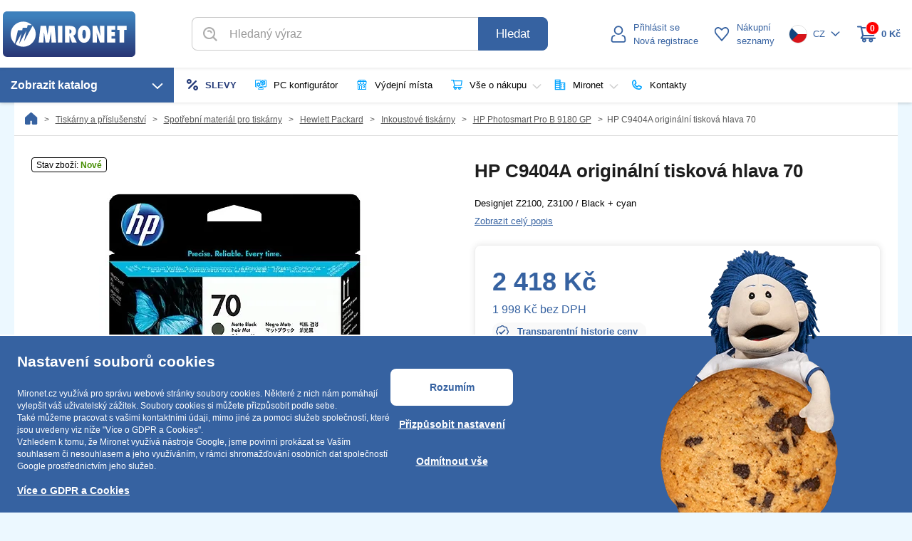

--- FILE ---
content_type: text/html; charset=UTF-8
request_url: https://www.mironet.cz/hp-c9404a-originalni-tiskova-hlava-70-designjet-z2100-z3100-black-cyan+dp91400/
body_size: 23634
content:
<!DOCTYPE html>
<html lang="cs">
    <head>
        <title>HP C9404A originální tisková hlava 70 / Designjet Z2100, Z3100 /  | Mironet.cz</title>
        
        <meta http-equiv="content-type" content="text/html; charset=UTF-8" />
<meta http-equiv="Content-Security-Policy" content="upgrade-insecure-requests" />

<meta name="author" content="Mironet.cz a.s." />
<meta http-equiv="cache-control" content="no-cache" />
<meta http-equiv="pragma" content="no-cache" />
<meta http-equiv="expires" content="-1" />
<meta property="og:locale" content="cs-CZ" />
<meta property="og:site_name" content="Mironet.cz" />
<meta http-equiv="X-UA-Compatible" content="IE=edge" />
<meta name="viewport" content="width=device-width, initial-scale=1, minimum-scale=1" />

<!-- Chrome, Firefox OS and Opera -->
<meta name="theme-color" content="#5290c6">
<meta name="mobile-web-app-capable" content="yes">
<!-- Windows Phone -->
<meta name="msapplication-navbutton-color" content="#5290c6">
<!-- iOS Safari -->
<meta name="apple-mobile-web-app-capable" content="yes">
<meta name="apple-mobile-web-app-status-bar-style" content="black">
<meta name="apple-mobile-web-app-title" content="Mironet.cz">
<meta name="application-name" content="Mironet.cz">

<script>
    var dataLayer = [];
    var SVG_PATH = '/fonts/icons.svg';
    var _gaq=_gaq||[];
    var doc = document.documentElement;
    doc.setAttribute('data-useragent', navigator.userAgent);
    var d = document.documentElement.style
    if (!('flexWrap' in d)) doc.setAttribute('data-flex', 'no');
    var gac = '[D][_] [owe]-91902079';
    var ccg = {'curr':1,'currI':'CZK','currS':'Kč','lang':1,'ls':'CS','cd':'.mironet.cz','exch':1,'dphh':21,'dphl':12,'dphl2':12,'dphh_1':21,'dphl_1':12,'dphl2_1':12,'ct':1,'cc':'CZ','state':0,}
</script>

<link rel="icon" type="image/png" href="/icons/favicon-96x96.png" sizes="96x96" />
<link rel="icon" type="image/svg+xml" href="/icons/favicon.svg" />
<link rel="shortcut icon" href="/icons/favicon.ico" />
<link rel="apple-touch-icon" sizes="180x180" href="/icons/apple-touch-icon.png" />
<meta name="apple-mobile-web-app-title" content="Mironet.cz" />
<link rel="manifest" href="/icons/site.webmanifest" />


<link rel="image_src" href="https://www.mironet.cz/mira_logo.png" />

<link rel="stylesheet" type="text/css" href="/css/main.css?v=1767872120" />

<link rel="stylesheet" type="text/css" href="/css/productdetail.css?v=1767872121" />

<link rel="stylesheet" type="text/css" href="/css/append.css?v=1767872119" />
<script src="/js/messages/cs-CZ.js?v=1767704623"></script>
<script src="/js/script.js?v=1767704623"></script>

<script src="/js/dd.min.js"></script>

<meta name="msvalidate.01" content="F9E895FEA86D82AA49991EF5D9F4D784" />
    <meta name="google-site-verification" content="aIhqR7_q8y3KKcJekCaPWnoGwyNI5t9IsU3X9ygu8y8" />

<!-- Google tag (gtag.js) -->
<script async src='https://www.googletagmanager.com/gtag/js?id=G-1J36DFKH2R'></script>
<script>
    window.dataLayer = window.dataLayer || [];
    function gtag(){dataLayer.push(arguments);}
    gtag('js', new Date());
    gtag('config', 'G-1J36DFKH2R', {
        'user_properties': {
            'analytik_souhlas': 'ne',
            'marketing_souhlas': 'ne',
            'prihlaseni': 'ne',
        }
    });
    gtag('consent', 'default', {
        'ad_storage': 'denied',
        'ad_personalization': 'denied',
        'ad_user_data': 'denied',
        'analytics_storage': 'denied'
    });
            gtag('set', 'ads_data_redaction', true);
        var ClientId = '';
    </script>





<script>
	(function(w,d,t,r,u){var f,n,i;w[u]=w[u]||[],f=function(){var o={ti:"343187154", enableAutoSpaTracking: true};
	o.q=w[u],w[u]=new UET(o),w[u].push("pageLoad")},n=d.createElement(t),n.src=r,n.async=1,
	n.onload=n.onreadystatechange=function(){var s=this.readyState;s&&s!=="loaded"&&s!=="complete"||(f(),n.onload=n.onreadystatechange=null)},
	i=d.getElementsByTagName(t)[0],i.parentNode.insertBefore(n,i)})(window,document,"script","//bat.bing.com/bat.js","uetq");
	window.uetq = window.uetq || [];
	window.uetq.push('consent', 'default', {
		'ad_storage': 'denied'
	});
</script>




	
	<script type="text/javascript">
		(function(c,l,a,r,i,t,y){
			c[a]=c[a]||function(){(c[a].q=c[a].q||[]).push(arguments)};
			t=l.createElement(r);t.async=1;t.src="https://www.clarity.ms/tag/"+i;
			y=l.getElementsByTagName(r)[0];y.parentNode.insertBefore(t,y);
		})(window, document, "clarity", "script", "rmkekorcb1");
	</script>


        
    <link rel="canonical" href="https://www.mironet.cz/hp-c9404a-originalni-tiskova-hlava-70-designjet-z2100-z3100-black-cyan+dp91400/" />
    <meta name="description" content="Designjet Z2100, Z3100 / Black + cyan" />
    <meta property="og:image" content="https://www.mironet.cz/Foto/s4/91902079.jpg" />
    <meta property="og:title" content="HP C9404A originální tisková hlava 70" />
    <meta property="og:url" content="https://www.mironet.cz/hp-c9404a-originalni-tiskova-hlava-70-designjet-z2100-z3100-black-cyan+dp91400/" />
    <meta property="og:type" content="product.item" />
    <meta property="og:description" content="Designjet Z2100, Z3100 / Black + cyan" />
    <meta name="twitter:image" content="https://www.mironet.cz/Foto/s4/91902079.jpg" />
    <meta name="twitter:title" content="HP C9404A originální tisková hlava 70" />
    <meta name="twitter:description" content="Designjet Z2100, Z3100 / Black + cyan" />
    <script type="application/ld+json">
        {
            "@context" : "http://schema.org",
            "@type" : "Product",
            "name" : "HP C9404A origin\u00e1ln\u00ed tiskov\u00e1 hlava 70 \/ Designjet Z2100, Z3100 \/ Black + cyan",
            "image" : "https://www.mironet.cz/Foto/s4/91902079.jpg",
            "productID" : "sku:91902079",
            "sku" : "91902079",
            "mpn" : "C9404A ",            "brand" : "HP",
            "offers" : {
                "url" : "https:\/\/www.mironet.cz\/hp-c9404a-originalni-tiskova-hlava-70-designjet-z2100-z3100-black-cyan+dp91400\/",
                "priceCurrency" : "CZK",
                "price" : "2418"
                                                            ,"availability" : "http://schema.org/InStock"
                                                }
                    }
    </script>
    <script src="/js/swiper-bundle.min.js"></script>
            
    
        
        <style type="text/css">
			
        </style>
						
		                <script type="application/ld+json">
        {
            "@context": "http://schema.org",
            "@type": "BreadcrumbList",
            "itemListElement" : [                                                                            {
                        "@type": "ListItem",
                        "position": "1",
                        "item" : {
                            "@id" : "https://www.mironet.cz/tiskarny-a-prislusenstvi+rzn10765/",
                            "name" : "Tisk\u00e1rny a p\u0159\u00edslu\u0161enstv\u00ed"                        }
                    }
                                                                            ,                    {
                        "@type": "ListItem",
                        "position": "2",
                        "item" : {
                            "@id" : "https://www.mironet.cz/spotrebni-material-pro-tiskarny+c27040/",
                            "name" : "Spot\u0159ebn\u00ed materi\u00e1l pro tisk\u00e1rny"                        }
                    }
                                                        ,                    {
                        "@type": "ListItem",
                        "position": "3",
                        "item" : {
                            "@id" : "https://www.mironet.cz/spotrebni-material-pro-tiskarny/hewlett-packard+c25062/",
                            "name" : "Hewlett Packard"                        }
                    }
                                                        ,                    {
                        "@type": "ListItem",
                        "position": "4",
                        "item" : {
                            "@id" : "https://www.mironet.cz/spotrebni-material-pro-tiskarny/hewlett-packard/inkoustove-tiskarny+c11570/",
                            "name" : "Inkoustov\u00e9 tisk\u00e1rny"                        }
                    }
                                                        ,                    {
                        "@type": "ListItem",
                        "position": "5",
                        "item" : {
                            "@id" : "https://www.mironet.cz/spotrebni-material-pro-tiskarny/hewlett-packard/inkoustove-tiskarny/hp-photosmart-pro-b-9180-gp+c26750/",
                            "name" : "HP Photosmart Pro B 9180 GP"                        }
                    }
                            ]
        }
        </script>
            </head>
    <body id="mainB">
    
                
    <script>
        
        


                
                    
        // GA4
        if (typeof gtag === 'function') gtag('event', 'view_item', {
            currency: 'CZK',
            items: [
                                            {
                                            item_id: "91902079",
                                            item_name: "HP C9404A origin\u00e1ln\u00ed tiskov\u00e1 hlava 70 \/ Designjet Z2100, Z3100 \/ Black + cyan",
                                            item_brand: "HP",
                                            price: 2417.58,
                                            item_category: "Spot\u0159ebn\u00ed materi\u00e1l",
                                            item_category2: "Spot\u0159ebn\u00ed materi\u00e1l pro tisk\u00e1rny",
                                            item_category3: "Hewlett Packard",
                                            item_category4: "Inkoustov\u00e9 tisk\u00e1rny",
                                            item_category5: "HP Photosmart Pro B 9180 GP",
                                        index: 0                }
                        ]
        });
    </script>


        <div id="AXwait"><div class="overlay"></div><div class="content"><img style="width: 100px; height: 100px;" src="/img4/loading.svg" alt="Loading" /></div></div>
        <div id="orientation"></div>
        <div id="div_wrapper">
            <div id="div_miniweb_bg">
                                                                    <div class="headerCompensation"></div>
<div class="pageHeader">
    <div class="headerTopLine">
        <div class="htlContainer">
            <div class="htlMenu" id="headerMenuMobile" onclick="boxOpenClose('headerMenu');catalogHeightRecalc();">
                <svg class="fs fs-2x menu" version="1.2" xmlns="http://www.w3.org/2000/svg" viewBox="0 0 512 512" width="512" height="512">
                    <path d="m0 100.6c0-17.7 14.3-32 32-32h448c17.7 0 32 14.3 32 32 0 17.6-14.3 32-32 32h-448c-17.7 0-32-14.4-32-32z"/>
                    <path d="m0 256c0-17.7 14.3-32 32-32h448c17.7 0 32 14.3 32 32 0 17.7-14.3 32-32 32h-448c-17.7 0-32-14.3-32-32z"/>
                    <path d="m0 411.4c0-17.6 14.3-32 32-32h448c17.7 0 32 14.4 32 32 0 17.7-14.3 32-32 32h-448c-17.7 0-32-14.3-32-32z"/>
                </svg>
                <span class="short menu">Menu</span>
                <svg class="fs fs-2x zavrit" version="1.2" xmlns="http://www.w3.org/2000/svg" viewBox="0 0 512 512" width="512" height="512">
                    <path d="m498.4 77.6c4.2-4.1 7.6-9 10-14.5 2.3-5.5 3.5-11.3 3.6-17.3 0.1-5.9-1.1-11.8-3.3-17.3-2.3-5.6-5.6-10.6-9.8-14.8-4.2-4.2-9.1-7.5-14.6-9.8-5.5-2.2-11.4-3.4-17.3-3.3-6 0-11.8 1.3-17.3 3.6-5.4 2.4-10.3 5.8-14.5 10.1l-178.9 179.4-179-179.4c-4.1-4.4-9-8-14.5-10.4-5.4-2.5-11.4-3.8-17.4-3.9-6-0.1-11.9 1-17.5 3.3-5.5 2.2-10.6 5.6-14.8 9.8-4.3 4.3-7.6 9.3-9.8 14.9-2.3 5.6-3.4 11.6-3.3 17.6 0.1 6 1.4 11.9 3.9 17.4 2.4 5.5 5.9 10.5 10.3 14.6l178.8 179.5-178.9 179.5c-7.9 8.5-12.2 19.7-12 31.3 0.2 11.6 4.9 22.7 13.1 30.9 8.2 8.2 19.2 12.9 30.8 13.1 11.5 0.2 22.7-4.1 31.2-12l179.1-179.5 178.9 179.6c8.4 7.9 19.6 12.2 31.2 12 11.6-0.2 22.6-4.9 30.8-13.1 8.2-8.2 12.9-19.3 13.1-30.9 0.2-11.6-4.1-22.8-12-31.3l-178.8-179.6z"/>
                </svg>
                <span class="short zavrit">Zavřít</span>
            </div>
            <div class="htlLogo">
                <a href="/" id="shp_logo" title="Mironet.cz | počítače, notebooky, servery, komponenty, služby, řešení" onclick="GAEcountNoL(gac.replace('[_]', '[N]'), 'top navigace', 'logo');">
                    <img src="/svg/header/logo_mironet.svg" alt="Mironet.cz logo" width="186" height="64"/>
                </a>
            </div>
            <div class="htlSearch NoPrint">
                <form action="/ProductList/showSearch" class="Search" method="get" name="dagFormSearch" onsubmit="return submitSearch();">
                    <div class="input-group">
                        <input type="text" class="form-control" Id="EXPS" name="EXPF" value="" placeholder="Hledaný výraz" rel="[D][N] [owe]-91902079" autocomplete="off" />
						<span class="input-group-btn">
                            <span id="emptyEXPS">
                                <svg class="fs"><use xlink:href="/fonts/icons.svg#close-circle-full"></use></svg>
                            </span>
                            <button class="btn btn-mir SearchSubmit" type="submit">Hledat</button>
                        </span>
                    </div>
					<div id="htlSearchResultsContainer">
						<div id="htlSearchResults">
						</div>
						<div id="htlSearchAllButtonSection">
							<button class="btn btn-mir" type="submit">
								<svg class="fs"><use xlink:href="/fonts/icons.svg#search"></use></svg>
								<span>Zobraz všechny výsledky</span>
							</button>
						</div>
					</div>
					<div class="htlSearchResultsMobileOverlay"></div>
                </form>
            </div>
            <div class="htlLogin NoPrint " title="">
                                    <div id="userDetailBox" class="htContainer" onclick="GAEcountNoL(gac.replace('[_]', '[N]'), 'uzivatel', 'top prihlaseni'); showLoginDialog();">
                        <div class="hlIcon">
                            <svg class="fs fs-2x stroke"><use xlink:href="/fonts/icons.svg#person"></use></svg>
                        </div>
                        <div class="hlText">
                            <div class="hlLogin">
                                <span class="short">Profil</span>
                                <span class="full">Přihlásit se</span>
                            </div>
                            <span class="full">Nová registrace</span>
                        </div>
                    </div>
                    <div id="login_form" style="display: none;">
                                                <div id="login-window">
    <section id="form-login">
        <form id="formular_prihlaseni" action="" method="Post" name="dagFormLogo"
              onsubmit="GAEcountNoL(gac.replace('[_]', '[N]'), 'uzivatel', 'prihlaseni');" class="form-horizontal" novalidate>
            <div class="form-group">
                <label class="col-md-4 control-label">E-mail:</label>
                <div class="col-md-8">
                    <input type="email" class="form-control" placeholder="e-mailová adresa (login)" name="username" tabindex="1" >
                </div>
            </div>
            <div class="form-group">
                <label for="password" class="col-md-4 control-label">Heslo:</label>
                <div class="col-md-8">
                    <input type="password" class="form-control" id="password" placeholder="heslo" name="password" tabindex="2">
                </div>
            </div>
                        <div class="form-group">
                <div class="col-md-12">
                    <input type="submit" class="mirbtn radius-l" name="loginMironet" value="Přihlásit se" tabindex="4">
                </div>
            </div>
            <div class="form-group">
                <div class="col-md-6" id="remember-forget">
                    <div class="radio-custom">
                        <label>
                            <input id="remember" name="remember" type="checkbox" title="Přihlásit trvale" value="1" onclick="GAEcountNoL(gac.replace('[_]', '[N]'), 'uzivatel', 'prihlasit trvale');"  tabindex="3">
                            <span class="radio-label">Přihlásit trvale</span>
                        </label>
                    </div>
                    <a href="/user/resetpassword" rel="nofollow" id="pw-reset" onclick="GAEcountNoL(gac.replace('[_]', '[N]'), 'uzivatel', 'zapomenute heslo');" tabindex="5">Zapomenuté heslo</a>
                </div>
            </div>
        </form>
        <hr class="hr-text hr-text-middle" data-content="nebo">
        <div class="alt-login">
            <form class="form_altlogin_facebook" action="https://www.mironet.cz/AltLogin/Facebook" method="post" onsubmit="facebook_login(this);">
                <input type="hidden" name="origin" value="cs-CZ">
                <button type="submit" name="fb_login" data-logintype="facebook" class="mirbtn white" value="1"><img src="/img4/login/facebook.png" alt="Přihlásit se přes Facebook">Přihlásit se přes Facebook</button>
            </form>
            <div>
                <a href="/Altlogin/Google/1" rel="nofollow" data-logintype="google" class="mirbtn white"><img src="/img4/login/google.png" alt="Přihlásit se přes Google" tabindex="7">Přihlásit se přes Google</a>
            </div>
                        
            <div>
                <a href="/Altlogin/MojeID/1" rel="nofollow" data-logintype="mojeid" class="mirbtn white"><img src="/img4/login/mojeid.png" alt="Přihlásit se přes MojeID" tabindex="6">Přihlásit se přes MojeID</a>
            </div>
                    </div>
    </section>
    <section id="register">
        <strong>Registrace trvá méně než minutu a získáte</strong>
        <ul>
            <li><span>Slevový program</span></li>
            <li><span>Informace o novinkách a cenových akcích</span></li>
            <li><span>Všechny Vaše objednávky na jednom místě</span></li>
            <li><span>Snadné dohledání faktury</span></li>
            <li><span>Rychlé a jednoduché vyřízení reklamace</span></li>
            <li><span>Předvyplnění dodací adresy a fakturačních údajů</span></li>
        </ul>
        <div><a href="/user" class="mirbtn white" rel="nofollow" onclick="GAEcountNoL(gac.replace('[_]', '[N]'), 'uzivatel', 'nova registrace');">Nová registrace</a></div>
    </section>
    <div class="backBtn">
        <button class="mirbtn white" onclick="unimodal_dialog.dialog('close');">
            <svg class="fs"><use xlink:href="/fonts/icons.svg#angle-left"></use></svg> Vrátit se zpět        </button>
    </div>
</div>

                    </div>
                    <script>
                        function showLoginDialog() {
                            unimodal_dialog.dialog({
                                title: "Přihlášení",
                                height: ((window.innerHeight < 1000) ? window.innerHeight : 1000),
                                width: ((window.innerWidth < 800) ? window.innerWidth : 800),
                                dialogClass: "loginDialog"
                            }).dialog('open').html(jQuery('#login_form').html());
                            jQuery('.ui-dialog .ui-dialog-titlebar-close').attr('d-close', 'Zavřít');
                            if (!getMedia('max', 'md', 0)) modalAutoHeight();
                            setTimeout(function() {
                                jQuery('#unimodal_dialog input[name="username"]').focus();
                            }, 100);
                        }
                    </script>
                            </div>
            <a href="/ProductList/Remember/" class="htlRemember NoPrint">
                <div class="hlIcon">
                    <svg class="fs fs-2x stroke"><use xlink:href="/fonts/icons.svg#heart-line"></use></svg>
                </div>
                <div class="hlText">
                    <span class="short">Oblíbené</span>
                    <span class="full">Nákupní<br/> seznamy</span>
                </div>
            </a>
            <div class="htlLang NoPrint">
                                    <div class="htContainer" id="headerLangSwitch" onclick="boxOpenClose('headerLangSwitch');">
                        <img src="/img4/CZ.png" alt="CZ" />
                        <span class="text">CZ</span>
                        <svg class="fs"><use xlink:href="/fonts/icons.svg#angle-down"></use></svg>
                    </div>
                                        <div id="dd_headerLangSwitch" d-chicon='1' d-heightlimit="10" d-bgclose="1" d-scactive="#headerLangSwitch" d-bfn="closeAllDD" d-cfn="closeHeaderBox" class="hlsBox">
    <form method="post" action="" id="langChange">
        <input type="hidden" name="LangSwitch" value="1" />
                    <button class="hlsItem" name="btn" value="CZ">
                <img src="/img4/CZ.png" alt="CZ" />
                <span class="text">CZ</span>
            </button>
                    <button class="hlsItem" name="btn" value="SK">
                <img src="/img4/SK.png" alt="SK" />
                <span class="text">SK</span>
            </button>
                    <button class="hlsItem" name="btn" value="PL">
                <img src="/img4/PL.png" alt="PL" />
                <span class="text">PL</span>
            </button>
                    <button class="hlsItem" name="btn" value="DE">
                <img src="/img4/DE.png" alt="DE" />
                <span class="text">DE</span>
            </button>
                    <button class="hlsItem" name="btn" value="AT">
                <img src="/img4/AT.png" alt="AT" />
                <span class="text">AT</span>
            </button>
            </form>
</div>

                                                </div>
            <div class="htlCart " id="BasketPrice">
                <a href="/Order/showCart">
                    <div class="hlIcon">
                            <span>0</span>
                            <svg class="fs fs-2x" xmlns='http://www.w3.org/2000/svg' viewBox='0 0 512 512' width="512" height="512">
                                <g>
                                    <path fill="currentColor" d="m506 355.9c3.8 3.7 6 8.8 6 14 0 11-9.1 19.8-20.1 19.8h-64.7c7.5 10 11.7 22.2 11.7 34.7 0 31.8-26.2 57.6-58.5 57.6-32.3 0-58.6-25.8-58.6-57.6 0-12.5 4.1-24.7 11.8-34.7h-92c7.6 10 11.8 22.2 11.8 34.7 0 31.8-26.3 57.6-58.6 57.6-32.3 0-58.5-25.8-58.5-57.6 0-12.5 4.1-24.7 11.7-34.7h-35.8c-7.6 0-14.5-4.2-18-10.9-1.7-3.2-2.4-6.9-2.1-10.5 0.3-3.7 1.6-7.2 3.8-10.1l42.7-68.6-33.1-157.9-13.5-63.1h-71.9c-5.3 0-10.4-2-14.2-5.8-3.8-3.7-5.9-8.7-5.9-14 0-5.2 2.1-10.3 5.9-14 3.8-3.7 8.9-5.8 14.2-5.8h88.2c9.5 0 17.8 6.6 19.8 15.7l3.1 14.3 360.7 1.2c2.8 0 5.7 0.6 8.3 1.8 2.7 1.2 5 3 6.8 5.2 3.8 4.4 5.3 10.3 4.3 15.9l-39.3 216.3c-1.7 9.3-9.9 16-19.5 16l-283.5 0.5-17.1 34.2h339.9c5.3 0.1 10.5 2.1 14.2 5.8zm-328.2-79l258.2-0.4 32.2-177.4-328.7-1zm29.8 160c3.4-3.3 5.3-7.9 5.3-12.6 0-9.7-8.1-17.7-18-17.7-10 0-18.1 8-18.1 17.7 0 9.8 8.1 17.8 18.1 17.8 4.7 0 9.3-1.9 12.7-5.2zm185.5 0c3.4-3.3 5.3-7.9 5.3-12.6 0-9.7-8.1-17.7-18-17.7-9.9 0-18 8-18 17.7 0 9.8 8.1 17.8 18 17.8 4.8 0 9.4-1.9 12.7-5.2z" />
                                </g>
                            </svg>
                    </div>
                    <div class="hlText">
                        <span class="short">Košík</span>
                        <span class="full">0&nbsp;Kč</span>
                    </div>
                </a>
                <div class="BasketItems">
                        <p style="text-align: center; margin: 0; padding-bottom: 9.5px">Váš košík je prázdný.</p>
    <script>
        jQuery('#BasketPrice').removeClass('showItems');
            </script>

                </div>
            </div>
            <div class="htlSearchClose" onclick="closeSearch();">
                <svg class="fs" version="1.2" xmlns="http://www.w3.org/2000/svg" viewBox="0 0 512 512" width="512" height="512">
                    <path d="m498.4 77.6c4.2-4.1 7.6-9 10-14.5 2.3-5.5 3.5-11.3 3.6-17.3 0.1-5.9-1.1-11.8-3.3-17.3-2.3-5.6-5.6-10.6-9.8-14.8-4.2-4.2-9.1-7.5-14.6-9.8-5.5-2.2-11.4-3.4-17.3-3.3-6 0-11.8 1.3-17.3 3.6-5.4 2.4-10.3 5.8-14.5 10.1l-178.9 179.4-179-179.4c-4.1-4.4-9-8-14.5-10.4-5.4-2.5-11.4-3.8-17.4-3.9-6-0.1-11.9 1-17.5 3.3-5.5 2.2-10.6 5.6-14.8 9.8-4.3 4.3-7.6 9.3-9.8 14.9-2.3 5.6-3.4 11.6-3.3 17.6 0.1 6 1.4 11.9 3.9 17.4 2.4 5.5 5.9 10.5 10.3 14.6l178.8 179.5-178.9 179.5c-7.9 8.5-12.2 19.7-12 31.3 0.2 11.6 4.9 22.7 13.1 30.9 8.2 8.2 19.2 12.9 30.8 13.1 11.5 0.2 22.7-4.1 31.2-12l179.1-179.5 178.9 179.6c8.4 7.9 19.6 12.2 31.2 12 11.6-0.2 22.6-4.9 30.8-13.1 8.2-8.2 12.9-19.3 13.1-30.9 0.2-11.6-4.1-22.8-12-31.3l-178.8-179.6z"/>
                </svg>
                <span>Zavřít</span>
            </div>
        </div>
		<div id="htlSearchOverlay"></div>
    </div>
    <div class="headerBottomLine NoPrint">
        <div class="hblContainer">
            <div class="hbcItem hbcMenu">
                <div class="hbMenu mirbtn" id="headerMenu">
                    Zobrazit katalog &nbsp;
                    <svg class="fs"><use xlink:href="/fonts/icons.svg#angle-down"></use></svg>
                </div>
                <div class="hbMenuContainer" id="dd_headerMenu" d-chicon='1' d-bgclose="1" d-scactive="#headerMenuMobile" d-bfn="closeAllDD" d-cfn="deactCatalog" d-zindex="87">
    <div class="mcItem vyprodejcat fakce">
    <svg class="fs fs-1-5x closeIcon" onclick="boxOpenClose('headerMenu');"><use xlink:href="/fonts/icons.svg#close"></use></svg>
                                                                    	    <a href="/vyprodej/?v=slevy" rel="vyprodej" onclick="GAE('M',"'vyprodej'","'slevy'",'true')">
    <span style='color: #253b79; font-weight: bold;'>
            <svg class="fs" ><use xlink:href="/fonts/icons.svg#vyprodej-bold"></use></svg>
            <span>SLEVY</span>
        </span>
    </a>
    <div class="mciSubMenu">
        <div class="mciSubItems">
	            <a href="/vyprodej/?v=slevy" class="mciSubLink">
            <picture>
                <source media="(max-width: 992px)" srcset="https://img.mironet.cz/img/vyprodej/tree-slevy-mobil.svg">
                <img data-src="https://img.mironet.cz/img/vyprodej/tree-slevy.svg" width="48" alt="slevy" class="loadwait">
            </picture>
            <span class="title" style="color: #253b79; font-weight: bold;">
                Slevy            </span>
            <span class="link">
                <span>Zobrazit produkty</span>
                <svg class="fs"><use xlink:href="/fonts/icons.svg#angle-right"></use></svg>
            </span>
        </a>
    	    <a href="/vyprodej/" class="mciSubLink">
        <picture>
            <source media="(max-width: 992px)" srcset="/svg/header/mobil/vyprodej.svg">
            <img data-src="/svg/header/vyprodej.svg" width="48" alt="vše ve výprodeji" class="loadwait">
        </picture>
        <span class="title">
            Vše ve výprodeji        </span>
        <span class="link">
            <span>Zobrazit produkty</span>
            <svg class="fs"><use xlink:href="/fonts/icons.svg#angle-right"></use></svg>
        </span>
    </a>
    <a href="/vyprodej/?v=doprodej" class="mciSubLink">
        <picture>
            <source media="(max-width: 992px)" srcset="/svg/header/mobil/doprodej.svg">
            <img data-src="/svg/header/doprodej.svg" width="48" alt="doprodej" class="loadwait">
        </picture>
        <span class="title">
            Doprodej        </span>
        <span class="link">
            <span>Zobrazit produkty</span>
            <svg class="fs"><use xlink:href="/fonts/icons.svg#angle-right"></use></svg>
        </span>
    </a>
    <a href="/vyprodej/?v=rozbaleno" class="mciSubLink">
        <picture>
            <source media="(max-width: 992px)" srcset="/svg/header/mobil/rozbaleno.svg">
            <img data-src="/svg/header/rozbaleno.svg" width="48" alt="rozbaleno" class="loadwait">
        </picture>
        <span class="title">
            Rozbaleno        </span>
        <span class="link">
            <span>Zobrazit produkty</span>
            <svg class="fs"><use xlink:href="/fonts/icons.svg#angle-right"></use></svg>
        </span>
    </a>
    <a href="/vyprodej/?v=zanovni" class="mciSubLink">
        <picture>
            <source media="(max-width: 992px)" srcset="/svg/header/mobil/zanovni.svg">
            <img data-src="/svg/header/zanovni.svg" width="48" alt="zánovní" class="loadwait">
        </picture>
        <span class="title">
            Zánovní        </span>
        <span class="link">
            <span>Zobrazit produkty</span>
            <svg class="fs"><use xlink:href="/fonts/icons.svg#angle-right"></use></svg>
        </span>
    </a>
    <a href="/vyprodej/?v=bazar" class="mciSubLink">
        <picture>
            <source media="(max-width: 992px)" srcset="/svg/header/mobil/bazar.svg">
            <img data-src="/svg/header/bazar.svg" width="48" alt="bazar" class="loadwait">
        </picture>
        <span class="title">
            Bazar        </span>
        <span class="link">
            <span>Zobrazit produkty</span>
            <svg class="fs"><use xlink:href="/fonts/icons.svg#angle-right"></use></svg>
        </span>
    </a>
    <a href="/vyprodej/?v=repasovany" class="mciSubLink">
        <picture>
            <source media="(max-width: 992px)" srcset="/svg/header/mobil/repas.svg">
            <img data-src="/svg/header/repas.svg" width="48" alt="repas" class="loadwait">
        </picture>
        <span class="title">
            Repas        </span>
        <span class="link">
            <span>Zobrazit produkty</span>
            <svg class="fs"><use xlink:href="/fonts/icons.svg#angle-right"></use></svg>
        </span>
    </a>
    <a href="/akcni-nabidky/" class="mciSubLink">
        <picture>
            <source media="(max-width: 992px)" srcset="/svg/header/mobil/newsletter.svg">
            <img data-src="/svg/header/newsletter.svg" width="48" alt="akční maily" class="loadwait">
        </picture>
        <span class="title">
            Akční maily        </span>
        <span class="link">
            <span>Zobrazit nabídky</span>
            <svg class="fs"><use xlink:href="/fonts/icons.svg#angle-right"></use></svg>
        </span>
    </a>
</div>
    <div class="mciSubAppends">
        <a href="/vyprodej/?v=slevy" class="rozcestnikPolozka">
            <img src="//img.mironet.cz/img/vyprodej/menu2-slevy-1.png" alt="slevy" />
        </a>
    </div>
    </div>
</div>

                            <div class="mcItem catalog-hover" data-catalog="10758">
            <svg class="fs fs-1-5x closeIcon" onclick="boxOpenClose('headerMenu');"><use xlink:href="/fonts/icons.svg#close"></use></svg>
            <a href="/mobily-a-tablety+rzn10758/" rel="mobily-a-tablety" onclick="GAEcountNoL(gac.replace('[_]', '[M]'), 'mobily-a-tablety', 'mobily-a-tablety');"><span><img src="/i/Catalog/10758/mobily_a_tablety.svg" alt="mobily-a-tablety" /><span>Mobily a tablety</span></span></a>
            <div class="mciSubMenu" data-catalog="10758">

            </div>
        </div>
                            <div class="mcItem catalog-hover" data-catalog="10760">
            <svg class="fs fs-1-5x closeIcon" onclick="boxOpenClose('headerMenu');"><use xlink:href="/fonts/icons.svg#close"></use></svg>
            <a href="/chytre-hodinky-smart+rzn10760/" rel="chytre-hodinky-smart" onclick="GAEcountNoL(gac.replace('[_]', '[M]'), 'chytre-hodinky-smart', 'chytre-hodinky-smart');"><span><img src="/i/Catalog/10760/nositelna_elektronika.svg" alt="chytre-hodinky-smart" /><span>Chytré hodinky, SMART</span></span></a>
            <div class="mciSubMenu" data-catalog="10760">

            </div>
        </div>
                            <div class="mcItem catalog-hover" data-catalog="10761">
            <svg class="fs fs-1-5x closeIcon" onclick="boxOpenClose('headerMenu');"><use xlink:href="/fonts/icons.svg#close"></use></svg>
            <a href="/pocitace-a-notebooky+rzn10761/" rel="pocitace-a-notebooky" onclick="GAEcountNoL(gac.replace('[_]', '[M]'), 'pocitace-a-notebooky', 'pocitace-a-notebooky');"><span><img src="/i/Catalog/10761/pocitace.svg" alt="pocitace-a-notebooky" /><span>Počítače a notebooky</span></span></a>
            <div class="mciSubMenu" data-catalog="10761">

            </div>
        </div>
                            <div class="mcItem catalog-hover" data-catalog="10762">
            <svg class="fs fs-1-5x closeIcon" onclick="boxOpenClose('headerMenu');"><use xlink:href="/fonts/icons.svg#close"></use></svg>
            <a href="/komponenty+rzn10762/" rel="komponenty" onclick="GAEcountNoL(gac.replace('[_]', '[M]'), 'komponenty', 'komponenty');"><span><img src="/i/Catalog/10762/komponenty.svg" alt="komponenty" /><span>Komponenty</span></span></a>
            <div class="mciSubMenu" data-catalog="10762">

            </div>
        </div>
                            <div class="mcItem catalog-hover" data-catalog="10763">
            <svg class="fs fs-1-5x closeIcon" onclick="boxOpenClose('headerMenu');"><use xlink:href="/fonts/icons.svg#close"></use></svg>
            <a href="/sitove-prvky+rzn10763/" rel="sitove-prvky" onclick="GAEcountNoL(gac.replace('[_]', '[M]'), 'sitove-prvky', 'sitove-prvky');"><span><img src="/i/Catalog/10763/site.svg" alt="sitove-prvky" /><span>Síťové prvky</span></span></a>
            <div class="mciSubMenu" data-catalog="10763">

            </div>
        </div>
                            <div class="mcItem catalog-hover" data-catalog="10764">
            <svg class="fs fs-1-5x closeIcon" onclick="boxOpenClose('headerMenu');"><use xlink:href="/fonts/icons.svg#close"></use></svg>
            <a href="/gaming-hry-a-zabava+rzn10764/" rel="gaming-hry-a-zabava" onclick="GAEcountNoL(gac.replace('[_]', '[M]'), 'gaming-hry-a-zabava', 'gaming-hry-a-zabava');"><span><img src="/i/Catalog/10764/herni_zona.svg" alt="gaming-hry-a-zabava" /><span>Gaming, hry a zábava</span></span></a>
            <div class="mciSubMenu" data-catalog="10764">

            </div>
        </div>
                            <div class="mcItem catalog-hover" data-catalog="10765">
            <svg class="fs fs-1-5x closeIcon" onclick="boxOpenClose('headerMenu');"><use xlink:href="/fonts/icons.svg#close"></use></svg>
            <a href="/tiskarny-a-prislusenstvi+rzn10765/" rel="tiskarny-a-prislusenstvi" onclick="GAEcountNoL(gac.replace('[_]', '[M]'), 'tiskarny-a-prislusenstvi', 'tiskarny-a-prislusenstvi');"><span><img src="/i/Catalog/10765/tiskarny.svg" alt="tiskarny-a-prislusenstvi" /><span>Tiskárny a příslušenství</span></span></a>
            <div class="mciSubMenu" data-catalog="10765">

            </div>
        </div>
                            <div class="mcItem catalog-hover" data-catalog="10766">
            <svg class="fs fs-1-5x closeIcon" onclick="boxOpenClose('headerMenu');"><use xlink:href="/fonts/icons.svg#close"></use></svg>
            <a href="/tv-foto-audiovideo+rzn10766/" rel="tv-foto-audiovideo" onclick="GAEcountNoL(gac.replace('[_]', '[M]'), 'tv-foto-audiovideo', 'tv-foto-audiovideo');"><span><img src="/i/Catalog/10766/elektronika.svg" alt="tv-foto-audiovideo" /><span>TV, foto, audio-video</span></span></a>
            <div class="mciSubMenu" data-catalog="10766">

            </div>
        </div>
                            <div class="mcItem catalog-hover" data-catalog="10767">
            <svg class="fs fs-1-5x closeIcon" onclick="boxOpenClose('headerMenu');"><use xlink:href="/fonts/icons.svg#close"></use></svg>
            <a href="/prislusenstvi+rzn10767/" rel="prislusenstvi" onclick="GAEcountNoL(gac.replace('[_]', '[M]'), 'prislusenstvi', 'prislusenstvi');"><span><img src="/i/Catalog/10767/prislusenstvi.svg" alt="prislusenstvi" /><span>Příslušenství</span></span></a>
            <div class="mciSubMenu" data-catalog="10767">

            </div>
        </div>
                            <div class="mcItem catalog-hover" data-catalog="10768">
            <svg class="fs fs-1-5x closeIcon" onclick="boxOpenClose('headerMenu');"><use xlink:href="/fonts/icons.svg#close"></use></svg>
            <a href="/kancelar-a-papirnictvi+rzn10768/" rel="kancelar-a-papirnictvi" onclick="GAEcountNoL(gac.replace('[_]', '[M]'), 'kancelar-a-papirnictvi', 'kancelar-a-papirnictvi');"><span><img src="/i/Catalog/10768/kancelar_a_papirnictvi.svg" alt="kancelar-a-papirnictvi" /><span>Kancelář a papírnictví</span></span></a>
            <div class="mciSubMenu" data-catalog="10768">

            </div>
        </div>
                            <div class="mcItem catalog-hover" data-catalog="10769">
            <svg class="fs fs-1-5x closeIcon" onclick="boxOpenClose('headerMenu');"><use xlink:href="/fonts/icons.svg#close"></use></svg>
            <a href="/domacnost+rzn10769/" rel="domacnost" onclick="GAEcountNoL(gac.replace('[_]', '[M]'), 'domacnost', 'domacnost');"><span><img src="/i/Catalog/10769/domacnost.svg" alt="domacnost" /><span>Domácnost</span></span></a>
            <div class="mciSubMenu" data-catalog="10769">

            </div>
        </div>
                            <div class="mcItem catalog-hover" data-catalog="10770">
            <svg class="fs fs-1-5x closeIcon" onclick="boxOpenClose('headerMenu');"><use xlink:href="/fonts/icons.svg#close"></use></svg>
            <a href="/hracky-pro-deti-a-miminka+rzn10770/" rel="hracky-pro-deti-a-miminka" onclick="GAEcountNoL(gac.replace('[_]', '[M]'), 'hracky-pro-deti-a-miminka', 'hracky-pro-deti-a-miminka');"><span><img src="/i/Catalog/10770/hracky.svg" alt="hracky-pro-deti-a-miminka" /><span>Hračky, pro děti a miminka</span></span></a>
            <div class="mciSubMenu" data-catalog="10770">

            </div>
        </div>
                            <div class="mcItem catalog-hover" data-catalog="10771">
            <svg class="fs fs-1-5x closeIcon" onclick="boxOpenClose('headerMenu');"><use xlink:href="/fonts/icons.svg#close"></use></svg>
            <a href="/chovatelske-potreby+rzn10771/" rel="chovatelske-potreby" onclick="GAEcountNoL(gac.replace('[_]', '[M]'), 'chovatelske-potreby', 'chovatelske-potreby');"><span><img src="/i/Catalog/10771/chovatelske_potreby.svg" alt="chovatelske-potreby" /><span>Chovatelské potřeby</span></span></a>
            <div class="mciSubMenu" data-catalog="10771">

            </div>
        </div>
                            <div class="mcItem catalog-hover" data-catalog="10772">
            <svg class="fs fs-1-5x closeIcon" onclick="boxOpenClose('headerMenu');"><use xlink:href="/fonts/icons.svg#close"></use></svg>
            <a href="/sport-a-outdoor+rzn10772/" rel="sport-a-outdoor" onclick="GAEcountNoL(gac.replace('[_]', '[M]'), 'sport-a-outdoor', 'sport-a-outdoor');"><span><img src="/i/Catalog/10772/sport_outdor.svg" alt="sport-a-outdoor" /><span>Sport a outdoor</span></span></a>
            <div class="mciSubMenu" data-catalog="10772">

            </div>
        </div>
                            <div class="mcItem catalog-hover" data-catalog="10773">
            <svg class="fs fs-1-5x closeIcon" onclick="boxOpenClose('headerMenu');"><use xlink:href="/fonts/icons.svg#close"></use></svg>
            <a href="/dum-dilna-a-zahrada+rzn10773/" rel="dum-dilna-a-zahrada" onclick="GAEcountNoL(gac.replace('[_]', '[M]'), 'dum-dilna-a-zahrada', 'dum-dilna-a-zahrada');"><span><img src="/i/Catalog/10773/zahrada.svg" alt="dum-dilna-a-zahrada" /><span>Dům, dílna a zahrada</span></span></a>
            <div class="mciSubMenu" data-catalog="10773">

            </div>
        </div>
                            <div class="mcItem catalog-hover" data-catalog="10774">
            <svg class="fs fs-1-5x closeIcon" onclick="boxOpenClose('headerMenu');"><use xlink:href="/fonts/icons.svg#close"></use></svg>
            <a href="/automoto+rzn10774/" rel="automoto" onclick="GAEcountNoL(gac.replace('[_]', '[M]'), 'automoto', 'automoto');"><span><img src="/i/Catalog/10774/auto_moto.svg" alt="automoto" /><span>Auto-moto</span></span></a>
            <div class="mciSubMenu" data-catalog="10774">

            </div>
        </div>
                                    <div class="mcItem catalog-hover" data-catalog="21830">
            <svg class="fs fs-1-5x closeIcon" onclick="boxOpenClose('headerMenu');"><use xlink:href="/fonts/icons.svg#close"></use></svg>
            <a href="/napoje-a-potraviny+rzn21830/" rel="napoje-a-potraviny" onclick="GAEcountNoL(gac.replace('[_]', '[M]'), 'napoje-a-potraviny', 'napoje-a-potraviny');"><span><img src="/i/Catalog/21830/napoje-a-potraviny.svg" alt="napoje-a-potraviny" /><span>Nápoje a potraviny</span></span></a>
            <div class="mciSubMenu" data-catalog="21830">

            </div>
        </div>
    
    <div class="mcAppendsShort">
    <div class="asTitle">Můj účet</div>
            <a class="hbcItem logIn" href="javascript:void();" onclick="GAEcountNoL(gac.replace('[_]', '[N]'), 'uzivatel', 'top prihlaseni'); showLoginDialog();">
        <svg class="fs stroke"><use xlink:href="/fonts/icons.svg#person"></use></svg>
        <span>Přihlásit se</span>
    </a>
        <div class="asTitle">Nakupování</div>
            <a class="hbcItem vyprodejItem" href="/vyprodej/?v=slevy" onclick="GAE('M',"'vyprodej'","'slevy'",'true')">
        <svg class="fs hbcIcon" style='color: #253b79; font-weight: bold;'><use xlink:href="/fonts/icons.svg#vyprodej-bold"></use></svg>
        <span style='color: #253b79; font-weight: bold;'>SLEVY</span>
    </a>
<a class="hbcItem" href="/pocitace/pc-mironet+c35853/" onclick="GAEcountNoL(gac.replace('[_]', '[N]'), 'top navigace', 'pc konfigurator');">
    <img src="/svg/header/pc_configuration.svg" alt="pc konfigurátor" />
    <span>PC konfigurátor</span>
</a>
<a class="hbcItem" href="/info/o-nas/kontakty+kc61/" onclick="GAEcountNoL(gac.replace('[_]', '[N]'), 'top navigace', 'vydejni mista');">
    <img src="/svg/header/parcelshops.svg" alt="výdejní místa" />
    <span>Výdejní místa</span>
</a>
<div class="hbcItem" >
    <span>    <img src="/svg/header/about_buying.svg" alt="vše o nákupu" />
    <span>
        Vše o nákupu    </span>
    </span>    <div >
    <div class='swHead'>
        <strong>Vše o nákupu</strong>
        <svg class="fs fs-1-5x"><use xlink:href="/fonts/icons.svg#close"></use></svg>
    </div>
    <div class="swItems">
        <a href="/info/vse-o-nakupu+kc51/" onclick="GAEcountNoL(gac.replace('[_]', '[N]'), 'top navigace', 'vseonakupu');">Vše o nákupu</a>
        <a href="/info/vse-o-nakupu/moznosti-platby+kc256/" onclick="GAEcountNoL(gac.replace('[_]', '[N]'), 'top navigace', 'platba');">Možností platby</a>
        <a href="/info/vse-o-nakupu/doprava-a-ceny+kc143/" onclick="GAEcountNoL(gac.replace('[_]', '[N]'), 'top navigace', 'doprava');">Doprava a ceny</a>
        <a href="/info/reklamace+kc52/" onclick="GAEcountNoL(gac.replace('[_]', '[N]'), 'top navigace', 'reklamace');">Reklamace a vrácení</a>
        <a href="/info/vse-o-nakupu/faq+kc111/" onclick="GAEcountNoL(gac.replace('[_]', '[N]'), 'top navigace', 'faq');">Nejčastější dotazy</a>
    </div>
</div>

</div>
<div class="hbcItem" >
    <span>    <img src="/svg/header/mironet_2.svg" alt="Mironet" />
    <span>
        Mironet
    </span>
    </span>    <div >
    <div class='swHead'>
        <strong>Mironet</strong>
        <svg class="fs fs-1-5x"><use xlink:href="/fonts/icons.svg#close"></use></svg>
    </div>
    <div class="swItems">
        <a href="/info/pro-firmy+kc123/" onclick="GAEcountNoL(gac.replace('[_]', '[N]'), 'top navigace', 'profirmy');">Pro firmy</a>        <a href="/info/servis+kc53/" onclick="GAEcountNoL(gac.replace('[_]', '[N]'), 'top navigace', 'servis');">Servis</a>        <a href="https://magazin.mironet.cz/" onclick="GAEcountNoL(gac.replace('[_]', '[N]'), 'top navigace', 'magazin.mironet.cz');">Magazín</a>        <a href="/info/o-nas+kc18/" onclick="GAEcountNoL(gac.replace('[_]', '[N]'), 'top navigace', 'onas');">O nás</a>
        <a href="/info/Kariera/" onclick="GAEcountNoL(gac.replace('[_]', '[N]'), 'top navigace', 'kari\\u00e9ra');">Kariéra</a>    </div>
</div>

</div>
<a class="hbcItem" href="/info/o-nas/kontakty+kc61/" onclick="GAEcountNoL(gac.replace('[_]', '[N]'), 'top navigace', 'kontakty');">
    <img src="/svg/header/contact.svg" alt="kontakty" />
    <span>Kontakty</span>
</a>


                <div class="asTitle">Další země (Other countries)</div>
                <div  class="hlsBox">
    <form method="post" action="" >
        <input type="hidden" name="LangSwitch" value="1" />
                    <button class="hlsItem" name="btn" value="CZ">
                <img src="/img4/CZ.png" alt="CZ" />
                <span class="text">CZ</span>
            </button>
                    <button class="hlsItem" name="btn" value="SK">
                <img src="/img4/SK.png" alt="SK" />
                <span class="text">SK</span>
            </button>
                    <button class="hlsItem" name="btn" value="PL">
                <img src="/img4/PL.png" alt="PL" />
                <span class="text">PL</span>
            </button>
                    <button class="hlsItem" name="btn" value="DE">
                <img src="/img4/DE.png" alt="DE" />
                <span class="text">DE</span>
            </button>
                    <button class="hlsItem" name="btn" value="AT">
                <img src="/img4/AT.png" alt="AT" />
                <span class="text">AT</span>
            </button>
            </form>
</div>

        <div class="asTitle asKontakty">Kontakty</div>
</div>

    <div class="mcAppends">
    <div class="mcaContacts">
		        <div class="mcacItem">
            <svg class="fs fs-1-5x"><use xlink:href="/fonts/icons.svg#phone-solid"></use></svg>
            <span>
                <b class="title">Zákaznická linka</b><br />
				<a class="text" href="tel:+420234700800">
					+420 234 700 800				</a>
            </span>
        </div>
		        <div class="mcacItem">
            <svg class="fs fs-1-5x"><use xlink:href="/fonts/icons.svg#envelope"></use></svg>
            <span>
                <b class="title">Email</b><br />
                <a class="text" href="mailto:callcentrum@mironet.cz">callcentrum@mironet.cz</a>
            </span>
        </div>
    </div>
</div>


</div>

            </div>
                            <a class="hbcItem vyprodejItem" href="/vyprodej/?v=slevy" onclick="GAE('M',"'vyprodej'","'slevy'",'true')">
        <svg class="fs hbcIcon" style='color: #253b79; font-weight: bold;'><use xlink:href="/fonts/icons.svg#vyprodej-bold"></use></svg>
        <span style='color: #253b79; font-weight: bold;'>SLEVY</span>
    </a>
<a class="hbcItem" href="/pocitace/pc-mironet+c35853/" onclick="GAEcountNoL(gac.replace('[_]', '[N]'), 'top navigace', 'pc konfigurator');">
    <img src="/svg/header/pc_configuration.svg" alt="pc konfigurátor" />
    <span>PC konfigurátor</span>
</a>
<a class="hbcItem" href="/info/o-nas/kontakty+kc61/" onclick="GAEcountNoL(gac.replace('[_]', '[N]'), 'top navigace', 'vydejni mista');">
    <img src="/svg/header/parcelshops.svg" alt="výdejní místa" />
    <span>Výdejní místa</span>
</a>
<div class="hbcItem" id="aboutShoppingBox" onclick="boxOpenClose('aboutShoppingBox');">
        <img src="/svg/header/about_buying.svg" alt="vše o nákupu" />
    <span>
        Vše o nákupu    </span>
    <svg class="fs"><use xlink:href="/fonts/icons.svg#angle-down"></use></svg>    <div id="dd_aboutShoppingBox" d-chicon='1' d-heightlimit="10" d-bgclose="1" d-scactive="#aboutShoppingBox" d-bfn="closeAllDD" d-zindex="87">
    <div class='swHead'>
        <strong>Vše o nákupu</strong>
        <svg class="fs fs-1-5x"><use xlink:href="/fonts/icons.svg#close"></use></svg>
    </div>
    <div class="swItems">
        <a href="/info/vse-o-nakupu+kc51/" onclick="GAEcountNoL(gac.replace('[_]', '[N]'), 'top navigace', 'vseonakupu');">Vše o nákupu</a>
        <a href="/info/vse-o-nakupu/moznosti-platby+kc256/" onclick="GAEcountNoL(gac.replace('[_]', '[N]'), 'top navigace', 'platba');">Možností platby</a>
        <a href="/info/vse-o-nakupu/doprava-a-ceny+kc143/" onclick="GAEcountNoL(gac.replace('[_]', '[N]'), 'top navigace', 'doprava');">Doprava a ceny</a>
        <a href="/info/reklamace+kc52/" onclick="GAEcountNoL(gac.replace('[_]', '[N]'), 'top navigace', 'reklamace');">Reklamace a vrácení</a>
        <a href="/info/vse-o-nakupu/faq+kc111/" onclick="GAEcountNoL(gac.replace('[_]', '[N]'), 'top navigace', 'faq');">Nejčastější dotazy</a>
    </div>
</div>

</div>
<div class="hbcItem" id="aboutMironetBox" onclick="boxOpenClose('aboutMironetBox');">
        <img src="/svg/header/mironet_2.svg" alt="Mironet" />
    <span>
        Mironet
    </span>
    <svg class="fs"><use xlink:href="/fonts/icons.svg#angle-down"></use></svg>    <div id="dd_aboutMironetBox" d-chicon='1' d-heightlimit="10" d-bgclose="1" d-scactive="#aboutMironetBox" d-bfn="closeAllDD" d-zindex="87">
    <div class='swHead'>
        <strong>Mironet</strong>
        <svg class="fs fs-1-5x"><use xlink:href="/fonts/icons.svg#close"></use></svg>
    </div>
    <div class="swItems">
        <a href="/info/pro-firmy+kc123/" onclick="GAEcountNoL(gac.replace('[_]', '[N]'), 'top navigace', 'profirmy');">Pro firmy</a>        <a href="/info/servis+kc53/" onclick="GAEcountNoL(gac.replace('[_]', '[N]'), 'top navigace', 'servis');">Servis</a>        <a href="https://magazin.mironet.cz/" onclick="GAEcountNoL(gac.replace('[_]', '[N]'), 'top navigace', 'magazin.mironet.cz');">Magazín</a>        <a href="/info/o-nas+kc18/" onclick="GAEcountNoL(gac.replace('[_]', '[N]'), 'top navigace', 'onas');">O nás</a>
        <a href="/info/Kariera/" onclick="GAEcountNoL(gac.replace('[_]', '[N]'), 'top navigace', 'kari\\u00e9ra');">Kariéra</a>    </div>
</div>

</div>
<a class="hbcItem" href="/info/o-nas/kontakty+kc61/" onclick="GAEcountNoL(gac.replace('[_]', '[N]'), 'top navigace', 'kontakty');">
    <img src="/svg/header/contact.svg" alt="kontakty" />
    <span>Kontakty</span>
</a>


                    </div>
    </div>
</div>

                <div id="div_main">
                    <div id="div_content" style="clear: left;" class="clearfix">
                        <noscript>
                            <div class="errorMessage">
                                UPOZORNĚNÍ: Bez podpory JavaScriptu nejsou dostupné některé funkce.                            </div>
                        </noscript>

                        
            <div id="displaypath">
    <a class="NaviTableA" href="/" title=""><svg class="fs fs-1-5x"><use xlink:href="/fonts/icons.svg#house"></use></svg></a>
                                                                            &nbsp;&nbsp;&gt;&nbsp;&nbsp;
                <a class="CatParent" href="/tiskarny-a-prislusenstvi+rzn10765/" onclick="GAEcountNoL(gac.replace('[_]', '[N]'), 'drobeckova navigace - kategorie', 'Tiskarny a prislusenstvi');">Tiskárny a příslušenství</a>








                                                                                            &nbsp;&nbsp;&gt;&nbsp;&nbsp;
                <a class="CatParent" href="/spotrebni-material-pro-tiskarny+c27040/" onclick="GAEcountNoL(gac.replace('[_]', '[N]'), 'drobeckova navigace - kategorie', 'Spotrebni material pro tiskarny');">Spotřební materiál pro tiskárny</a>








                                                            &nbsp;&nbsp;&gt;&nbsp;&nbsp;
                <a class="CatParent" href="/spotrebni-material-pro-tiskarny/hewlett-packard+c25062/" onclick="GAEcountNoL(gac.replace('[_]', '[N]'), 'drobeckova navigace - kategorie', 'Hewlett Packard');">Hewlett Packard</a>








                                                            &nbsp;&nbsp;&gt;&nbsp;&nbsp;
                <a class="CatParent" href="/spotrebni-material-pro-tiskarny/hewlett-packard/inkoustove-tiskarny+c11570/" onclick="GAEcountNoL(gac.replace('[_]', '[N]'), 'drobeckova navigace - kategorie', 'Inkoustove tiskarny');">Inkoustové tiskárny</a>








                                                            &nbsp;&nbsp;&gt;&nbsp;&nbsp;
                <a class="CatParent" href="/spotrebni-material-pro-tiskarny/hewlett-packard/inkoustove-tiskarny/hp-photosmart-pro-b-9180-gp+c26750/" onclick="GAEcountNoL(gac.replace('[_]', '[N]'), 'drobeckova navigace - kategorie', 'HP Photosmart Pro B 9180 GP');">HP Photosmart Pro B 9180 GP</a>








                    										    </div>

                    <script>
                jQuery('#displaypath').append("&nbsp;&nbsp;&gt;&nbsp;&nbsp;<a class=\"CatParent\" href=\"/hp-c9404a-originalni-tiskova-hlava-70-designjet-z2100-z3100-black-cyan+dp91400/\">HP C9404A originální tisková hlava 70</a>");
            </script>
            

                        <div id="levysloupec">
                            
                        </div>

                        <div id="hlavnisloupec">
                            <div id="mainsloupec">
                                                                
<script>jQuery('#div_main').addClass('div_main_cards-design');</script>
<div class="cardPageContainer">
    <div class="cardPageBlock">
        <div class="">
            <div class="produkt_detail clearfix">
                <form action="/Order/showCart" onsubmit="buyFromProductDetail(91400); return false;" method="post" name="BuyFormDet0" id="BuyFormDet_91400" class="row">
                    <span class="produkt_name_mobile">HP C9404A originální tisková hlava 70</span>
                    <div class="col-sm-6" id='PDLeft'>
                        <div class="item_ikonyAkce">
            <div><span class='ikonyAkceBox iabStatusNew'>Stav zboží: <span class="status new">Nové</span></a></div>
                    





                    </div>

                        <div class="produkt_image skeletonImg" id="DetailPageImage">
    <img style="height: 100%; width: 100%; position: absolute; top: 0; left: 0; z-index: -1" src="/img4/empty.jpg">
    <img id="DetailImg" class="skeletonImgSource" src="//www.mironet.cz/Foto/s4/91902079.jpg" alt="HP C9404A originální tisková hlava 70 / Designjet Z2100, Z3100 / Black + cyan">
    <div class="produkt_m_swiper_thumbs_placeholder"></div>
    <div id="produkt_image_swiper_wrapper">
        <div id="produkt_image_swiper" class="swiper swiper-no-desktop-buttons swiper-mobile-buttons swiper-pdetail-shadow-btn">
            <div class="swiper-wrapper"></div>
            <div class="swiper-button-prev"></div>
            <div class="swiper-button-next"></div>
            <div class="pimage-m-icons">
                                <div class="pimage-m-icon">
                                                                                                        <div onclick="rememberBox(jQuery(this), 91400);" class="detail_pnu_btn pnu_btn_remember rememberBtn rememberBtn_91400 favoriteContainer" rel="" data-nth="0">
                        <div>
                            <span class="icon iconDefault"><svg class='fs fs-2x stroke'><title>přidat do seznamu</title><use xlink:href="/fonts/icons.svg#heart-line"></use></svg></span>
                            <span class="icon iconActive"><svg class='fs fs-2x'><title>přidat do seznamu</title><use xlink:href="/fonts/icons.svg#heart-red"></use></svg></span>
                        </div>
                    </div>
                </div>
                                <div class="pimage-m-icon" onclick="navigator.share({title: document.title, url: window.location.href});">
                    <svg class="fs fs-2x"><title>sdílet</title><use xlink:href="/fonts/icons.svg#share"></use></svg>
                </div>
            </div>
        </div>
        <div id="produkt_m_swiper_thumbs" class="swiper swiper-thumbs">
            <div class="swiper-wrapper"></div>
        </div>
    </div>
</div>
<div class="produkt_gallery">
    <div class="foto_obr_div"></div>
</div>

                        <div class="product_vystaveno_code">
    <div id="VystavenoAX"></div>
</div>


                            
    
                        <div class="product_ppsh NoPrint row">
    <div class="col-xxs-4 col-xs-4">
        <label class="detail_pnu_btn-compare CompareAdd91400">
            <div>
                <span class="icon"><svg class='fs fs-1-5x'><title>porovnej</title><use xlink:href="/fonts/icons.svg#libra"></use></svg></span>
                <input type="checkbox" name="CompareAdd" value="91400" onclick="GAEcountNoL(gac.replace('[_]', '[P]'), 'porovnej', '91902079'); newCompareARItem(91400, 'HP+C9404A+origin%C3%A1ln%C3%AD+tiskov%C3%A1+hlava+70', this.checked); if (this.checked) { compareShowBtn(jQuery(this).parents().eq(3)); }"  >
            </div>
        </label>
        </label>
    </div>
    <div class="col-xxs-4 col-xs-4">
                                                                        <div onclick="rememberBox(jQuery(this), 91400);" class="rememberBtn rememberBtn_91400 detail_pnu_btn pnu_btn_remember favoriteContainer" rel="" data-nth="2">
                <div>
                    <span class="icon iconDefault"><svg class='fs fs-1-5x stroke'><title>oblíbené produkty</title><use xlink:href="/fonts/icons.svg#heart-line"></use></svg></span>
                    <span class="icon iconActive"><svg class='fs fs-1-5x'><title>oblíbené produkty</title><use xlink:href="/fonts/icons.svg#heart-red"></use></svg></span>
                </div>
            </div>
            </div>
    <div class="col-xxs-4 col-xs-4">
        <div id="watch_dog_click" data-wdid="-1" onclick="wdClick(91400, this.dataset.wdid);">
            <div>
                <span class="icon"><svg class='fs fs-1-5x'><title>hlídání ceny</title><use xlink:href="/fonts/icons.svg#notify"></use></svg></span>
            </div>
        </div>
    </div>
</div>

                    </div>
                    <div class="col-sm-6 product-variants-wrapper" id='PDRight'>
                        <div class="produkt_name">
                            <h1>HP C9404A originální tisková hlava 70</h1>
                        </div>
                                                    <div class="product_popis">
                                <span>Designjet Z2100, Z3100 / Black + cyan</span>
                            </div>
															<div class="product_zobrazit_popis">
									<span onclick="showPopis()">
										Zobrazit celý popis									</span>
								</div>
							                                                            
                                                                                    <div class="product_nakupni_udaje">
                                                                <div class="pnu-content">
                                    
                                                                            <span class="product_dph">
    2&nbsp;418&nbsp;Kč</span>
<br />
<span class="product_bezdph">
    1&nbsp;998&nbsp;Kč bez DPH</span>
<br />

<span onclick="openModal(jQuery(this));" dm-title="Historie ceny HP C9404A originální tisková hlava 70" dm-autoheight="1" dm-url="/Productdetail/HistoryPrice/91400" class="pricehistory-title">
    Transparentní historie ceny</span>

<br />

                                    
									<div class="pAvailableContainer">

										
																					            <div class="skladovost skladovost_item skladovost_91400" rel="91902079|91400|2417.58|item"></div>
    

										
										
										
																																													<div class="pnu-content-store-gap"></div>
																																		<div class="product_splatky"
     onclick="GAEcountNoL(gac.replace('[_]', '[P]'), 'splatky', '91902079'); showSplatkyModal('2418', 91400, -1, -1, '');"
     >
    <div class="ps-logo">
        <img src="/i/productDet/homecredit-logo.svg" width="88" height="38" />
    </div>
    <div class="ps-title">
        Koupit na splátky    </div>
    <div class="ps-example">
                                                                                        měsíčně od 127&nbsp;Kč            </div>
    <div class="ps-info">
        Nakupte teď, plaťte později    </div>
</div>

																					
										
																																											<div class="product_splatky"
		id="pp-splatky"
		onclick="GAEcountNoL(gac.replace('[_]', '[P]'), 'splatky', '91902079'); openTextModal(jQuery(this), '');"
		dm-url="/napoveda/platimpak+dn130/?m=1&n=2"
		dm-autoheight="1"
	>
		<div class="ps-logo">
			<img src="/i/productDet/platimpak-logo.svg" width="88" height="38"/>
		</div>

		<div class="ps-title">
			Vyhrajte 5 000 Kč		</div>

		<div class="ps-example">
			Zjistit více		</div>

		<div class="ps-info">
			Nakupte teď a zaplaťte za 30 dní		</div>
	</div>

																				
										
																																
										
										
										
										
																															
										
										
									</div>

									<span class="vyprodanoText" onclick="openVyprodanoModal('91902079')">Produkt je vyprodaný - na dotaz</span>

									
																																										    <input type="hidden" name="nComID" value="91400">
    <input type="hidden" name="Code" value="91902079">
    <input type="hidden" name="Price" value="1998">
    <input type="hidden" name="AUO" value="ok">
    <input type="hidden" name="Discount" value="0">
    <input type="hidden" name="sx1" value="ooKSoMVcdqldf5UY/rwSqMnfBHBSI3K8rCVJxubFn9FB+CC5+isbRlQyVgGYh8sipO6JlUdlOkSGXcAgbyZyNo5STeg863RajpfG1GHrGql+uPHLX7P9hROI9o6Gw/DGJZQY4l5XXTPtkDxQYLReA8bnUQhCNkW3GFt1tyKA5vc5l5BoGLQBCoBZwdYfaKuVNAumv8IPHUQUv/5QvOIVZr/OGkWW3422ryBw+8f++DAHKQtXoahHZKWUq5JHy3cNXe6YybXi5BsI9zhWAmD1kb9Upqb4ck/2D2EMZG5LjEI=">
    <input type="hidden" name="NameItem" value="HP C9404A originální tisková hlava 70">

<div id="pk-cart" class="pk-cart">
    <div class="pkc-count souvisejici_count_91400">
                    <svg class="minus-fill fs fs-2x disabled countMinus_91400" onmousedown="event.preventDefault();" onclick="changeInputCount(document.getElementById('idCount'), -1, 91400);"><use xlink:href="/fonts/icons.svg#minus-circle"></use></svg>
						            <span>
				<input type="number"
						id="idCount"
						name="Count"
						value="1"
						class="Count_91400 BuyCount"
						autocomplete="off"
						min="1"
						max='4'
						pattern="[0-9]*"
						oninput="changeInputCount(this, 0, 91400)"
						onblur="changeInputCount(this, 0, 91400)"
				></span>
            <svg class="fs fs-2x countPlus_91400 " onmousedown="event.preventDefault();" onclick="changeInputCount(document.getElementById('idCount'), 1, 91400);"><use xlink:href="/fonts/icons.svg#plus-circle"></use></svg>
            </div>
        <div class="pkc-btn">
        <button type="submit" class="product_detailKoupit mirbtn big" onclick="GAEcountNoL(gac.replace('[_]', '[P]'), 'koupit', '91902079');">
            <svg class="fs fs-2x" xmlns='http://www.w3.org/2000/svg' viewBox='0 0 512 512' width="512" height="512">
                <g>
                    <path fill="fff" d="m506 355.9c3.8 3.7 6 8.8 6 14 0 11-9.1 19.8-20.1 19.8h-64.7c7.5 10 11.7 22.2 11.7 34.7 0 31.8-26.2 57.6-58.5 57.6-32.3 0-58.6-25.8-58.6-57.6 0-12.5 4.1-24.7 11.8-34.7h-92c7.6 10 11.8 22.2 11.8 34.7 0 31.8-26.3 57.6-58.6 57.6-32.3 0-58.5-25.8-58.5-57.6 0-12.5 4.1-24.7 11.7-34.7h-35.8c-7.6 0-14.5-4.2-18-10.9-1.7-3.2-2.4-6.9-2.1-10.5 0.3-3.7 1.6-7.2 3.8-10.1l42.7-68.6-33.1-157.9-13.5-63.1h-71.9c-5.3 0-10.4-2-14.2-5.8-3.8-3.7-5.9-8.7-5.9-14 0-5.2 2.1-10.3 5.9-14 3.8-3.7 8.9-5.8 14.2-5.8h88.2c9.5 0 17.8 6.6 19.8 15.7l3.1 14.3 360.7 1.2c2.8 0 5.7 0.6 8.3 1.8 2.7 1.2 5 3 6.8 5.2 3.8 4.4 5.3 10.3 4.3 15.9l-39.3 216.3c-1.7 9.3-9.9 16-19.5 16l-283.5 0.5-17.1 34.2h339.9c5.3 0.1 10.5 2.1 14.2 5.8zm-328.2-79l258.2-0.4 32.2-177.4-328.7-1zm29.8 160c3.4-3.3 5.3-7.9 5.3-12.6 0-9.7-8.1-17.7-18-17.7-10 0-18.1 8-18.1 17.7 0 9.8 8.1 17.8 18.1 17.8 4.7 0 9.3-1.9 12.7-5.2zm185.5 0c3.4-3.3 5.3-7.9 5.3-12.6 0-9.7-8.1-17.7-18-17.7-9.9 0-18 8-18 17.7 0 9.8 8.1 17.8 18 17.8 4.8 0 9.4-1.9 12.7-5.2z" />
                </g>
            </svg>
            <span>Vložit do košíku</span>
        </button>
    </div>
        
	<button class="vyprodanoButton" type="button" onclick="openVyprodanoModal('91902079')">
		<svg class="fs default-icon">
			<use xlink:href="/fonts/icons.svg#info-circle"></use>
		</svg>
		<span>Poptat dostupnost</span>
	</button>
</div>
<div class="pk-cart fixed pk-show">
    <div class="pkc-price">
                    <span class="product_dph">
    2&nbsp;418&nbsp;Kč</span>
<br />
<span class="product_bezdph">
    1&nbsp;998&nbsp;Kč bez DPH</span>
<br />

<span onclick="openModal(jQuery(this));" dm-title="Historie ceny HP C9404A originální tisková hlava 70" dm-autoheight="1" dm-url="/Productdetail/HistoryPrice/91400" class="pricehistory-title">
    Transparentní historie ceny</span>

<br />

            </div>
        <div class="pkc-btn">
        <button type="submit" class="product_detailKoupit mirbtn big" onclick="GAEcountNoL(gac.replace('[_]', '[P]'), 'koupit', '91902079');">
            <svg class="fs fs-2x" xmlns='http://www.w3.org/2000/svg' viewBox='0 0 512 512' width="512" height="512">
                <g>
                    <path fill="fff" d="m506 355.9c3.8 3.7 6 8.8 6 14 0 11-9.1 19.8-20.1 19.8h-64.7c7.5 10 11.7 22.2 11.7 34.7 0 31.8-26.2 57.6-58.5 57.6-32.3 0-58.6-25.8-58.6-57.6 0-12.5 4.1-24.7 11.8-34.7h-92c7.6 10 11.8 22.2 11.8 34.7 0 31.8-26.3 57.6-58.6 57.6-32.3 0-58.5-25.8-58.5-57.6 0-12.5 4.1-24.7 11.7-34.7h-35.8c-7.6 0-14.5-4.2-18-10.9-1.7-3.2-2.4-6.9-2.1-10.5 0.3-3.7 1.6-7.2 3.8-10.1l42.7-68.6-33.1-157.9-13.5-63.1h-71.9c-5.3 0-10.4-2-14.2-5.8-3.8-3.7-5.9-8.7-5.9-14 0-5.2 2.1-10.3 5.9-14 3.8-3.7 8.9-5.8 14.2-5.8h88.2c9.5 0 17.8 6.6 19.8 15.7l3.1 14.3 360.7 1.2c2.8 0 5.7 0.6 8.3 1.8 2.7 1.2 5 3 6.8 5.2 3.8 4.4 5.3 10.3 4.3 15.9l-39.3 216.3c-1.7 9.3-9.9 16-19.5 16l-283.5 0.5-17.1 34.2h339.9c5.3 0.1 10.5 2.1 14.2 5.8zm-328.2-79l258.2-0.4 32.2-177.4-328.7-1zm29.8 160c3.4-3.3 5.3-7.9 5.3-12.6 0-9.7-8.1-17.7-18-17.7-10 0-18.1 8-18.1 17.7 0 9.8 8.1 17.8 18.1 17.8 4.7 0 9.3-1.9 12.7-5.2zm185.5 0c3.4-3.3 5.3-7.9 5.3-12.6 0-9.7-8.1-17.7-18-17.7-9.9 0-18 8-18 17.7 0 9.8 8.1 17.8 18 17.8 4.8 0 9.4-1.9 12.7-5.2z" />
                </g>
            </svg>
            <span>Vložit do košíku</span>
        </button>
    </div>
        
	<button class="vyprodanoButton" type="button" onclick="openVyprodanoModal('91902079')">
		<svg class="fs default-icon">
			<use xlink:href="/fonts/icons.svg#info-circle"></use>
		</svg>
		<span>Poptat dostupnost</span>
	</button>
</div>



																														
                                    
                                    										<div class="detail_pnu_btns NoPrint">
	<label class="detail_pnu_btn detail_pnu_btn-compare CompareAdd91400">
		<div>
			<span class="icon">
				<div class="compareActive">
					<svg class="fs">
						<use xlink:href="/fonts/icons.svg#check"></use>
					</svg>
				</div>
				<svg class='fs fs-2x'><title>Porovnat</title><use xlink:href="/fonts/icons.svg#libra"></use></svg>
			</span>
			<input type="checkbox" name="CompareAdd" value="91400" onclick="GAEcountNoL(gac.replace('[_]', '[P]'), 'porovnej', '91902079'); newCompareARItem(91400, 'HP+C9404A+origin%C3%A1ln%C3%AD+tiskov%C3%A1+hlava+70', this.checked); if (this.checked) { compareShowBtn(jQuery(this).parent().parent()); }"  >
			<span class="text text_desktop">Porovnat</span>
			<span class="text text_mobile">Porovnat</span>
		</div>
	</label>
												<div onclick="rememberBox(jQuery(this), 91400);" class="detail_pnu_btn pnu_btn_remember rememberBtn rememberBtn_91400 favoriteContainer" rel="" data-nth="1">
			<div>
				<span class="icon iconDefault"><svg class='fs fs-2x stroke'><title>přidat do seznamu</title><use xlink:href="/fonts/icons.svg#heart-line"></use></svg></span>
				<span class="icon iconActive"><svg class='fs fs-2x'><title>přidat do seznamu</title><use xlink:href="/fonts/icons.svg#heart-red"></use></svg></span>
				<span class="text text_desktop">Přidat do seznamu</span>
				<span class="text text_mobile">Oblíbené</span>
			</div>
		</div>
		<div id="watch_dog_click" data-wdid="-1" onclick="wdClick(91400, this.dataset.wdid);" class="detail_pnu_btn">
		<div>
			<span class="icon"><svg class='fs fs-2x'><title>hlídat cenu</title><use xlink:href="/fonts/icons.svg#notify"></use></svg></span>
			<span class="text text_desktop">Hlídat cenu</span>
			<span class="text text_mobile">Hlídat</span>
		</div>
	</div>
	<div class="detail_pnu_btn" onclick="navigator.share({title: document.title, url: window.location.href});">
		<div>
			<span class="icon"><svg class='fs fs-2x'><title>sdílet</title><use xlink:href="/fonts/icons.svg#share"></use></svg></span>
			<span class="text text_desktop">Sdílet</span>
			<span class="text text_mobile">Sdílet</span>
		</div>
	</div>
</div>

									
                                    
                                                                    </div>
                            </div>
                            <div class="product_info">
								<div id="p_code">
																			<span>Kód: </span>
										<span id="copyTarget" onclick="copyWithTooltip(this)">91902079</span>
																	</div>
								<span>Výrobce: <a href="/ProductList/showSearch?pn4293%5B%5D=HP&EXPS=HP&FTO=0">HP</a></span>
								<span><a href="/info/reklamace/reklamacni-rad-a-servis+kc106/">Záruka</a>: 24 měsíců, pro firmy 12 měsíců</span>
								<span>P/N: C9404A </span>
																<div class="info-mobile">
                                    <div id="p_code">
                                                                                    <span>Kód: </span>
                                            <span>91902079</span>
                                                                            </div>
                                    <span>Výrobce: <a href="/ProductList/showSearch?pn4293%5B%5D=HP&EXPS=HP&FTO=0">HP</a></span>
                                </div>
                                <div class="info-mobile">
                                    <span><a href="/info/reklamace/reklamacni-rad-a-servis+kc106/">Záruka</a>: 24 měsíců, pro firmy 12 měsíců</span>
                                    <span>P/N: C9404A </span>
                                </div>
								                            </div>

                            
                                                                                            <script>
                                    jQuery('.product-variants-switch > div:first-of-type').click();
                                    jQuery('.product-variants-container:first').addClass('active');
                                </script>
                            
                                                                        </div>
                </form>
            </div>
        </div>
        <br style="clear: both" />
                <a name="zalozky"></a>
<div id="detail-tabs">
    <ul class="NoPrint">
        <li onclick="$(this).find('a').click()"><a href="#popis" data-zalozka="popis" onclick="GAEcountNoL(gac.replace('[_]', '[P]'), 'zalozky', 'Popis');;event.stopPropagation()"><span>Popis produktu</span></a></li>        <li onclick="$(this).find('a').click()"><a href="#parametry" data-zalozka="parametry" onclick="GAEcountNoL(gac.replace('[_]', '[P]'), 'zalozky', 'Parametry');;event.stopPropagation()"><span>Technické parametry</span></a></li>                        <li onclick="jQuery(this).find('a').click()" id="li_diskuse"><a href="#diskuse" data-zalozka="diskuse" onclick="GAEcountNoL(gac.replace('[_]', '[P]'), 'zalozky', 'Diskuse');;event.stopPropagation()"><span>Diskuse (0)</span></a></li>        

        
                
    </ul>
            <span rel="popis" class="mirbtn btnShowElement"><svg class="fs fs-1-5x"><use xlink:href="/fonts/icons.svg#angle-down"></use></svg>Popis produktu</span>
        <div id="popis">
                                    <div id="legend">
                                    <span class="mirbtn white small btnShowParams">Zobrazit technické parametry <svg class="fs"><use xlink:href="/fonts/icons.svg#angle-down"></use></svg></span>
                                <h2>Popis produktu</h2>
                                                            <div class="ItemPair">
                            <strong>Vhodné pro tiskárny</strong>
                            <ul class="clearfix">
                                                                    <li>
                                        <a href="/hp-designjet-z2100-barevna-inkoustova-role-nebo-listy+dp115442/" title="HP DesignJet Z2100 / barevná / inkoustová / role nebo listy">HP DesignJet Z2100</a>
                                                                            </li>
                                                                    <li>
                                        <a href="/hp-designjet-z3100-barevna-inkoustova-role-nebo-listy+dp115443/" title="HP DesignJet Z3100 / barevná / inkoustová / role nebo listy">HP DesignJet Z3100</a>
                                                                            </li>
                                                                    <li>
                                        <a href="/hp-designjet-z3200-barevna-inkoustova-role-nebo-listy+dp116845/" title="HP DesignJet Z3200 / barevná / inkoustová / role nebo listy">HP DesignJet Z3200</a>
                                                                            </li>
                                                                    <li>
                                        <a href="/hp-designjet-z5200ps-44quot-photo-printer-vyprodej+dp132082/" title="HP Designjet Z5200ps 44&quot; Photo Printer  / výprodej">HP Designjet Z5200ps 44&quot; Photo Printer </a>
                                                                            </li>
                                                                    <li>
                                        <a href="/hp-photosmart-pro-b9180-velkoformatova-tiskarna-a3-330-mm+dp70995/" title="HP Photosmart Pro B9180 / velkoformátová tiskárna / A3+ / 330 mm">HP Photosmart Pro B9180</a>
                                                                            </li>
                                                            </ul>
                        </div>
                                                    
                    
                
                                                                    <strong>HP C9404A originální tisková hlava 70 / Designjet Z2100, Z3100 / Black + cyan</strong><br />
<p><span>H</span><span>P C9404A originální cartridge - černá a modrá cartridge s kapacitou 130 ml. Cartridge je určena pro tiskárny od společnosti </span><strong>HP</strong><strong> </strong><span>a to speciálně pro typy <span>Designjet Z2100, Z3100 a Z3200</span>. Pomocí originální cartridge je zaručena 100 % kompatibilita. </span><br /><span></span><span></span><span></span></p>
<p><strong>Specifikace:</strong><br /><br /><strong>Kapacita: </strong>130 ml<br /><strong>Tisková technologie:</strong> Inkoust<br /><strong>Tiskové barvy:</strong> Černá a modrá<br /><strong>Pro modely:</strong> HP Designjet Z2100, Z3100 a Z3200</p>                    <br class="bpClear" /><br />
                                                                                
                <script>blokovepopisy()</script>
            </div>
            <div id="legendparam">
                                    <h2>Technické parametry</h2>
                                                                                        <table class="paramTblFix">
                <thead onclick="tblParamZip(jQuery(this));">
                    <tr>
                        <td class="ParamItemHdr" colspan="2">
                            <svg class="fs fs-lg"><use xlink:href="/fonts/icons.svg#angle-up"></use></svg>
                            Značka                        </td>
                    </tr>
                </thead>
                <tbody>
                            <tr>
            <td class="ParamItem" data-id="901420">
                Značka                            </td>
            <td class="ParamValue">
                                                    HP                                                                    </td>
        </tr>
                                                <tbody></table>
                        <table class="paramTblFix">
                <thead onclick="tblParamZip(jQuery(this));">
                    <tr>
                        <td class="ParamItemHdr" colspan="2">
                            <svg class="fs fs-lg"><use xlink:href="/fonts/icons.svg#angle-up"></use></svg>
                            Stav zboží                        </td>
                    </tr>
                </thead>
                <tbody>
                            <tr>
            <td class="ParamItem" data-id="901431">
                Stav zboží                            </td>
            <td class="ParamValue">
                                                     Jen nové                                                                    </td>
        </tr>
                                                                                        <tbody></table>
                        <table class="paramTblFix">
                <thead onclick="tblParamZip(jQuery(this));">
                    <tr>
                        <td class="ParamItemHdr" colspan="2">
                            <svg class="fs fs-lg"><use xlink:href="/fonts/icons.svg#angle-up"></use></svg>
                            Náplň/papír                        </td>
                    </tr>
                </thead>
                <tbody>
                            <tr>
            <td class="ParamItem" data-id="3726">
                1. Typ náplně/papíru                            </td>
            <td class="ParamValue">
                                                    Vícebarevná                                                                    </td>
        </tr>
                                                <tbody></table>
                        <table class="paramTblFix">
                <thead onclick="tblParamZip(jQuery(this));">
                    <tr>
                        <td class="ParamItemHdr" colspan="2">
                            <svg class="fs fs-lg"><use xlink:href="/fonts/icons.svg#angle-up"></use></svg>
                            Objem (ml)                        </td>
                    </tr>
                </thead>
                <tbody>
                            <tr>
            <td class="ParamItem" data-id="3073">
                Objem (ml)                            </td>
            <td class="ParamValue">
                                                    130                                                                    </td>
        </tr>
                                                <tbody></table>
                        <table class="paramTblFix">
                <thead onclick="tblParamZip(jQuery(this));">
                    <tr>
                        <td class="ParamItemHdr" colspan="2">
                            <svg class="fs fs-lg"><use xlink:href="/fonts/icons.svg#angle-up"></use></svg>
                            Typ produktu                        </td>
                    </tr>
                </thead>
                <tbody>
                            <tr>
            <td class="ParamItem" data-id="1085">
                Typ produktu                            </td>
            <td class="ParamValue">
                                                    Originální                                                                    </td>
        </tr>
                <tbody></table>
        <br />

                            </div>
            <br style="clear: both;" />
            
            
            <script>
    var show = function (elem) {
        var getHeight = function () {
            elem.style.display = 'block';
            var height = elem.scrollHeight + 'px';
            elem.style.display = '';
            return height;
        };
        var height = getHeight();
        elem.classList.add('is-visible');
        elem.style.height = height;

    };
    var hide = function (elem) {
        elem.style.height = elem.scrollHeight + 'px';
        window.setTimeout(function () {
            elem.style.height = '0';
        }, 1);

        window.setTimeout(function () {
            elem.classList.remove('is-visible');
        }, 350);

    };
    var toggle = function (elem) {
        if (elem.classList.contains('is-visible')) {
            hide(elem);
            return;
        }
        show(elem);
    };
    $('.ul_showhide_all .showhide_title').click(function () {
        var element = document.getElementById($(this).attr('data-target'));
        var e = $('#'+$(this).attr('data-target'));
        if ($(e).hasClass('is-visible')){
            $(this).find('svg.fs > use').attr('xlink:href', SVG_PATH+'#angle-down');
        } else {
            $(this).find('svg.fs > use').attr('xlink:href', SVG_PATH+'#angle-up');
        }
        toggle(element);
    });
</script>

        </div>
    
            <span rel="parametry" class="mirbtn btnShowElement"><svg class="fs fs-1-5x"><use xlink:href="/fonts/icons.svg#angle-down"></use></svg>Technické parametry</span>
        <div id="parametry" class="NoPrint">
            <h2>Technické parametry</h2>
                                                                        <table class="paramTblFix">
                <thead onclick="tblParamZip(jQuery(this));">
                    <tr>
                        <td class="ParamItemHdr" colspan="2">
                            <svg class="fs fs-lg"><use xlink:href="/fonts/icons.svg#angle-up"></use></svg>
                            Značka                        </td>
                    </tr>
                </thead>
                <tbody>
                            <tr>
            <td class="ParamItem" data-id="901420">
                Značka                            </td>
            <td class="ParamValue">
                                                    HP                                                                    </td>
        </tr>
                                                <tbody></table>
                        <table class="paramTblFix">
                <thead onclick="tblParamZip(jQuery(this));">
                    <tr>
                        <td class="ParamItemHdr" colspan="2">
                            <svg class="fs fs-lg"><use xlink:href="/fonts/icons.svg#angle-up"></use></svg>
                            Stav zboží                        </td>
                    </tr>
                </thead>
                <tbody>
                            <tr>
            <td class="ParamItem" data-id="901431">
                Stav zboží                            </td>
            <td class="ParamValue">
                                                     Jen nové                                                                    </td>
        </tr>
                                                                                        <tbody></table>
                        <table class="paramTblFix">
                <thead onclick="tblParamZip(jQuery(this));">
                    <tr>
                        <td class="ParamItemHdr" colspan="2">
                            <svg class="fs fs-lg"><use xlink:href="/fonts/icons.svg#angle-up"></use></svg>
                            Náplň/papír                        </td>
                    </tr>
                </thead>
                <tbody>
                            <tr>
            <td class="ParamItem" data-id="3726">
                1. Typ náplně/papíru                            </td>
            <td class="ParamValue">
                                                    Vícebarevná                                                                    </td>
        </tr>
                                                <tbody></table>
                        <table class="paramTblFix">
                <thead onclick="tblParamZip(jQuery(this));">
                    <tr>
                        <td class="ParamItemHdr" colspan="2">
                            <svg class="fs fs-lg"><use xlink:href="/fonts/icons.svg#angle-up"></use></svg>
                            Objem (ml)                        </td>
                    </tr>
                </thead>
                <tbody>
                            <tr>
            <td class="ParamItem" data-id="3073">
                Objem (ml)                            </td>
            <td class="ParamValue">
                                                    130                                                                    </td>
        </tr>
                                                <tbody></table>
                        <table class="paramTblFix">
                <thead onclick="tblParamZip(jQuery(this));">
                    <tr>
                        <td class="ParamItemHdr" colspan="2">
                            <svg class="fs fs-lg"><use xlink:href="/fonts/icons.svg#angle-up"></use></svg>
                            Typ produktu                        </td>
                    </tr>
                </thead>
                <tbody>
                            <tr>
            <td class="ParamItem" data-id="1085">
                Typ produktu                            </td>
            <td class="ParamValue">
                                                    Originální                                                                    </td>
        </tr>
                <tbody></table>
        <br />

        </div>
    
    
    
    <div id="fotovideo"></div>

            <span rel="diskuse" class="mirbtn btnShowElement"><svg class="fs fs-1-5x"><use xlink:href="/fonts/icons.svg#angle-down"></use></svg>Diskuse</span>
        <div id="diskuse" class="NoPrint">
            <div class="DetailForum NoPrint">
                        <br style="clear: both;" />
    <button class="mirbtn big newAdd" onclick="ForumAdd(91400,0,'');">Přidat příspěvek</button>
    <br style="clear: both;" />
    <br />
    <div class='ForumAdd'>
        <form name="FormAdd" action="/hp-c9404a-originalni-tiskova-hlava-70-designjet-z2100-z3100-black-cyan+dp91400/" method="post" onsubmit="return ForumValidate(jQuery(this));">
            <input type="hidden" name="ForumSign" value="1">
            <input type="hidden" name="action" value="add">
            <input type="hidden" name="PID" value="0">
            <input type="hidden" name="WWW" value="">
            <input type="hidden" name="idForumEdit" value="0">
            <input type="hidden" name="dpg" value="91400">
            <div class='ForumAddHeader'>
                <div class='fah-title'>Jméno: *</div>
                <div class='fah-input'>
                    <input type="text" class="form-control" name="Author" tabindex="1" maxlength="100" value="" required />
                </div>
                <div class='fah-title'>E-mail:</div>
                <div class='fah-input'>
                    <input type="email" class="form-control" name="Email" tabindex="2" maxlength="100" value="" />
                </div>
                <div class='fah-title'>Předmět: *</div>
                <div class='fah-input'>
                    <input type="text" class="form-control" name="Subject" tabindex="4" maxlength="100" value="" required />
                </div>
                <div class='fah-info'>
                    Vyplněním emailové adresy dáváte souhlas se zpracováním tohoto osobního údaje za účelem zaslání odpovědi na Váš dotaz.                </div>
            </div>
            <div class="ForumText">
                Text vašeho příspěvku/dotazu pro produkt HP C9404A originální tisková hlava 70:<br />
                <textarea tabindex="6" name="Text" rows="8" class='form-control'></textarea>
            </div>
            <div id="forum_recaptcha" class="ForumCaptcha"></div>
        </form>
    </div>
	<script src="https://www.google.com/recaptcha/api.js?render=6LcuQhssAAAAAMwgRNhOf6bXchuRTA1ErkjAuySh" async defer></script>
<script>
	if (typeof RECAPTCHA3_SITE_KEY === 'undefined')
		window.RECAPTCHA3_SITE_KEY = '6LcuQhssAAAAAMwgRNhOf6bXchuRTA1ErkjAuySh';
	if (typeof RECAPTCHA_SITE_KEY === 'undefined')
		window.RECAPTCHA_SITE_KEY = '6LeGZGMUAAAAAAs9c7-KCM70SLf9Kd_5cs2zyKc6';
</script>

    <script>
        var FormAdd = jQuery('.DetailForum div.ForumAdd').html();
        jQuery('.DetailForum div.ForumAdd').remove();
    </script>
</div>

        </div>
        

    
    </div>

<script>
    jQuery("span.btnShowElement").click(function () {
        if (jQuery("div#"+jQuery(this).attr("rel")).css("max-height") == "0px") {
            jQuery("div#"+jQuery(this).attr("rel")).css({"max-height":"unset"});
            jQuery(this).find("svg.fs > use").attr('xlink:href', SVG_PATH+'#angle-up');
        } else {
            jQuery("div#"+jQuery(this).attr("rel")).css({"max-height":"var(--max-height-tab)"});
            jQuery(this).find("svg.fs > use").attr('xlink:href', SVG_PATH+'#angle-down');
        }
    });

    if (getMedia('max', 'md', 0)) jQuery("span.btnShowElement:first-of-type").click();

    jQuery("span.btnShowParams").click(function () {
        jQuery("div#parametry").css({"max-height":"unset"});
        jQuery("span.btnShowElement[rel=parametry]")
                .find("svg.fs > use")
                .attr('xlink:href', SVG_PATH+'#angle-up');
        jQuery(window).scrollTop(jQuery("span[rel=parametry]").offset().top - 15);
    });

    jQuery(window).scroll(function () {
        if (getMedia('min', 'md', 1)) {
            if (parseInt(jQuery(window).scrollTop()) + parseInt((jQuery('div#detail-tabs-fix').height() ?? 0) - 30) > jQuery("div#detail-tabs").offset().top + 90) {
                if (!jQuery("#detail-tabs-fix").hasClass('active')) {
                    getFixBox(91400, '91902079', 'HP C9404A originální tisková hlava 70');
                }
            } else {
                if (jQuery('div.product_ppsh-fix').length) {
                    jQuery('div.product_ppsh').html(jQuery('div.product_ppsh-fix').html());
                    jQuery('div.product_ppsh-fix').html('');
                }
                jQuery("#detail-tabs-fix").removeClass('active').html('');
            }
        }
    });
</script>

        <br style="clear: both;" />
        <p align="center">
                        <span style="font-size: 0.8rem">Technické specifikace pro produkt HP C9404A originální tisková hlava 70 se mohou změnit bez výslovného upozornění. Obrázky pro produkt HP C9404A originální tisková hlava 70 mají pouze informativní charakter.</span><br class="NoPrint" /><br class="NoPrint" />
            <a class="reportErrorText NoPrint" onclick="reportError('HP+C9404A+origin%C3%A1ln%C3%AD+tiskov%C3%A1+hlava+70+%2F+Designjet+Z2100%2C+Z3100+%2F+Black+%2B+cyan', '91902079', 'Zpráva o chybě')">Nalezli jste chybu v informaci o HP C9404A originální tisková hlava 70 ?</a><br />
			<button class="mirbtn reportErrorBtn" onclick="reportError('HP+C9404A+origin%C3%A1ln%C3%AD+tiskov%C3%A1+hlava+70+%2F+Designjet+Z2100%2C+Z3100+%2F+Black+%2B+cyan', '91902079', 'Zpráva o chybě')">
				<svg class="fs"><use xlink:href="/fonts/icons.svg#bullhorn"></use></svg>
				<span>Nahlásit chybu</span>
			</button>
        </p>
        <br>
        <hr class="prodDet_hr">
        <div class="prodDet_paticka NoPrint">
            <a href="/info/o-nas/kontakty+kc61/">
                <img src="/img4/detail/map-0.svg" /><br />
                <span>17 prodejen<br />
21 000 výdejen</span>
            </a>
                            <a href="/info/servis+kc53/">
                    <img src="/img4/detail/promo-servis.svg" /><br />
                    <span>Servisní služby</span>
                </a>
                        <a href="/konfigurator">
                <img src="/img4/detail/promo-konfigurace.svg" /><br />
                <span>Vlastní konfigurace PC</span>
            </a>
                            <a href="/info/vse-o-nakupu/nakup-na-splatky+kc142/">
                    <img src="/img4/detail/promo-splatky.svg" /><br />
                    <span>Prodej na splátky</span>
                </a>
                <a href="/info/zaruky+dc523/">
                    <img src="/img4/detail/promo-zaruka.svg" /><br />
                    <span>Prodloužená záruka</span>
                </a>
                    </div>
    </div>
        <div id="CompareBtnFloat"></div>
    </div>

                            </div>
                        </div>
                    </div>
                </div>

				<div class="lastvisited_layout">
					
				</div>

				<div class="ftMironet NoPrint lng-1">
    <div class="ftmContainer">
        <div class="ftmLogo">
            <a href="/" title="Mironet.cz | počítače, notebooky, servery, komponenty, služby, řešení">
                <img src="/svg/header/logo_mironet.svg" alt="Mironet.cz logo" width="186" height="64">
            </a>
        </div>
        <div class="ftmSocial">
			 
				<a href="https://www.youtube.com/channel/UCP8VNQyPPT3FLJe_NpEYbQg" target="_blank" title="Mironet Youtube" rel="noreferrer"><svg class="fs"><use xlink:href="/fonts/icons.svg#foot_yt"></use></svg></a>
				&nbsp;
										<a href="https://www.facebook.com/eshop.mironet" target="_blank" title="Mironet Facebook" rel="noreferrer"><svg class="fs"><use xlink:href="/fonts/icons.svg#foot_fb"></use></svg></a>
			            &nbsp;
							<a href="https://www.instagram.com/mironetcz" target="_blank" title="Mironet Instagram" rel="noreferrer"><svg class="fs"><use xlink:href="/fonts/icons.svg#foot_ig"></use></svg></a>
			        </div>
        <div class="ftmNews">
                        <form action="/User/Newsmail" method="post">
                <span class="formTitle">
                    <input type="hidden" name="DELMAIL" value="0" />
                    <input type="hidden" name="SendMailForAuth" value="1" />
                    Nenechte si ujít akční nabídky                </span>
                <input type="email" class="form-control" name="SignNews" placeholder="Váš email" required />
                <button type="submit" class="mirbtn small">Odebírat</button>
            </form>
                    </div>
    </div>
</div>

            </div>

            <div id="div_footX">
                <div>
    <div class="foot-info">
        <div class="foot-item-contacts">
            <div>
                <div id="foot-cc">
										<a href="mailto:callcentrum@mironet.cz">callcentrum@mironet.cz</a>
					<span id="foot-cc-tel"><a href="tel:+420234700800">+420 234 700 800</a></span>
										<p>pondělí – pátek | 8:00 - 19:15</p>
                </div>
            </div>
        </div>
        <div class="foot-items-lists">
            <div class="foot-item">
                <h3>O nás</h3>
                <ul>
                    <li><a href="/info/o-nas/o-spolecnosti+kc56/" onclick="GAEcountNoL(gac.replace('[_]', '[O]'), 'paticka', 'O spolecnosti');">O společnosti</a></li>
                    <li><a href="/info/o-nas/kontakty+kc61/" onclick="GAEcountNoL(gac.replace('[_]', '[O]'), 'paticka', 'Kontakty');">Kontakty</a></li>
                    <li><a href="/info/o-nas/vyhody-mironetu+kc63/" onclick="GAEcountNoL(gac.replace('[_]', '[O]'), 'paticka', 'Vyhody Mironetu');">Výhody Mironetu</a></li>
                    <li><a href="/info/o-nas/nase-minulost-soucasnost-a-budoucnost+kc168/" onclick="GAEcountNoL(gac.replace('[_]', '[O]'), 'paticka', 'Nase historie');">Naše historie</a></li>
                    <li><a href="/info/kariera+kc134/" onclick="GAEcountNoL(gac.replace('[_]', '[O]'), 'paticka', 'Kariera');">Kariéra</a></li>                </ul>
            </div>
            <div class="foot-item">
                <h3>Vše o nákupu</h3>
                <ul>
                    <li><a href="/info/vse-o-nakupu/faq+kc111/" onclick="GAEcountNoL(gac.replace('[_]', '[O]'), 'paticka', 'FAQ');">FAQ</a></li>
                                            <li><a href="/info/vse-o-nakupu/nakup-na-splatky+kc142/" onclick="GAEcountNoL(gac.replace('[_]', '[O]'), 'paticka', 'Nakup na splatky');">Nákup na splátky</a></li>
                                        <li><a href="/info/vse-o-nakupu/sluzby+kc95/" onclick="GAEcountNoL(gac.replace('[_]', '[O]'), 'paticka', 'Sluzby');">Služby</a></li>
                    <li><a href="/info/vse-o-nakupu/obchodni-podminky+kc70/" onclick="GAEcountNoL(gac.replace('[_]', '[O]'), 'paticka', 'Obchodni podminky');">Obchodní podmínky</a></li>
                                        <li><a href="/info/ochrana-osobnich-dat+dc14/" onclick="GAEcountNoL(gac.replace('[_]', '[O]'), 'paticka', 'Ochrana osobnich udaju');">Ochrana osobních údajů</a></li>
                </ul>
            </div>
            <div class="foot-item">
                <h3>Reklamace a servis</h3>
                <ul>
                    <li><a href="/info/reklamace/reklamacni-rad-a-servis+kc106/" onclick="GAEcountNoL(gac.replace('[_]', '[O]'), 'paticka', 'Reklamacni rad a servis');">Reklamační řád a servis</a></li>
                    <li><a href="/Podpora/VytvoritReklamaci/" onclick="GAEcountNoL(gac.replace('[_]', '[O]'), 'paticka', 'Vytvořit reklamaci nebo vrátit zboží');">Vytvořit reklamaci nebo vrátit zboží</a></li>
                    <li><a href="/info/servis+kc53/" onclick="GAEcountNoL(gac.replace('[_]', '[O]'), 'paticka', 'Servis Mironet');">Servis Mironet</a></li>                </ul>
            </div>
                                    <div class="foot-item">
                <h3>Naše činnosti</h3>
                <ul>
                    <li><a href="https://www.pocitacedetem.cz/" target="_blank" rel="noreferrer">Počítače dětem</a></li>                    <li><a href="https://www.itpeoplecz.cz/" target="_blank" rel="noreferrer">IT People</a></li>
                    <li><a href="https://www.edubo.cz/" target="_blank" rel="noreferrer">EDUBO</a></li>
                </ul>
            </div>
                    </div>
        <div class="foot-item-map" style="text-align: center;">
            <a onclick="GAEcountNoL(gac.replace('[_]', '[N]'), 'paticka - Kontakty', '');" href="/info/o-nas/kontakty+kc61/">
                <img src="/img4/paticka/cs-CZ/map.svg"
                     alt="Osobní odběry" style="width: auto;height: auto;">
            </a>
            <span>44 827 Výdejen <br /> 17 Prodejen</span>
        </div>
    </div>
    <div id="footboxBanners" >
        <div class="footboxXPod">
            <img src="/img4/paticka/asus.png" alt="Asus gold partner" width="136" height="59">
        </div>
        <div class="footboxXPod">
            <img src="/img4/paticka/intel.png" alt="Intel technology provider" width="175" height="59">
        </div>
        <div class="footboxXPod">
            <img src="/img4/paticka/eset.png" alt="ESET gold partner" width="105" height="59">
        </div>
        <div class="footboxXPod">
            <img src="/img4/paticka/dell.png" alt="Dell gold partner" width="150" height="44">
        </div>
                                            <div class="footboxXPod" style="padding-right: 0;">
                <a onclick="GAEcountNoL(gac.replace('[_]', '[N]'), 'paticka - Trideni odpadu', 'Trideni odpadu');" target="_blank" rel="noreferrer" href="https://obchody.heureka.cz/mironet-cz/recenze/">
                    <img src="/img4/paticka/Trideni.png" alt="Třídení odpadu" width="79" height="79">
                </a>
            </div>
            <div class="footboxXPod" style="padding-right: 0;">
                <a onclick="GAEcountNoL(gac.replace('[_]', '[N]'), 'paticka - oceneni Mironetu', 'Shop Roku 2024 PC');" target="_blank" rel="noreferrer" href="https://www.shoproku.cz/vysledky">
                    <img src="/img4/shoproku-2024-pc.svg" alt="Shop roku 2024 PC" style="height: 60px;">
                </a>
            </div>
            <div class="footboxXPod" style="padding-right: 0;">
                <a onclick="GAEcountNoL(gac.replace('[_]', '[N]'), 'paticka - oceneni Mironetu', 'Shop Roku 2024 Mobily');" target="_blank" rel="noreferrer" href="https://www.shoproku.cz/vysledky">
                    <img src="/img4/shoproku-2024-mob.svg" alt="Shop roku 2024 Mobily" style="height: 60px;">
                </a>
            </div>
            </div>
    <p class="copyinfo">
        <span>© 1996- 2025 Mironet.cz a.s.</span>
    </p>
	<span id="recaptchaNote">This site is protected by reCAPTCHA and the Google
		<a href="https://policies.google.com/privacy">Privacy Policy</a> and
		<a href="https://policies.google.com/terms">Terms of Service</a> apply.</span>
</div>

            </div>
        </div>

        <div id="sklad_reload"></div>
        <div id="unimodal_dialog" style="display: none;" data-nosnippet></div>
                    <div class="rememberBox">
                <svg class="fs fs-1-5x RememberBoxClose" onclick="rememberBox('', jQuery('.rememberBox.active').attr('rel'));"><use xlink:href="/fonts/icons.svg#close"></use></svg>
                <h4>Vyberte seznam</h4>
                                    <a href="/ProductList/Remember/" class="rememberLink">zobrazit</a>
                    <span class="rbItem" onclick="rememberSet(jQuery(this).parent('div').attr('rel'), 'Seznam', '', jQuery(this)); GAEcountNoL(gac.replace('[_]', '[P]'), 'pamatovacek', 'pridano-odebrano');"><input type="checkbox" value=""> Seznam</span>
                                <div class="rbNew"></div>
            </div>
                
        <script type="text/javascript">
            UniModalDialogReset();

            

            function scriptReadyDesktop() {
                scriptReadyDesktopCalled = true;
                
    jQuery("#detail-tabs").tabs().removeClass('ui-tabs');
    jQuery("#detail-tabs").bind("tabsshow", function(event, ui) {
        if(history.pushState) {
            history.pushState(null, null, ui.tab.hash);
        }
        else {
            location.hash = ui.tab.hash;
        }
    });

    jQuery('div.preferedparams_box > a[href*="#"]')
        .not('[href="#"]')
        .click(function(event) {
            if (location.pathname.replace(/^\//, '') == this.pathname.replace(/^\//, '')
            && location.hostname == this.hostname) {
                var target = $(this.hash);
                target = target.length ? target : $('[name=' + this.hash.slice(1) + ']');
                if (target.length) {
                    event.preventDefault();
                    jQuery('html, body').animate({
                    scrollTop: target.offset().top
                    }, 800, function() {
                        var $target = jQuery(target);
                        $target.focus();
                });
            }
            else{
                event.preventDefault();
            }
        }
    });

    var ids = [];
    jQuery('div.preferedparams_box > a[href*="#"]').each(function(i, obj){
    var num = jQuery(obj).attr('href').replace('#', '');
    if (jQuery('a[name="'+num+'"]').length > 0){
        jQuery(obj).parent().addClass('box_effect');
    } else {
        jQuery('a[href="#'+num+'"] > img').removeAttr('alt').removeAttr('title');
        jQuery('a[href="#'+num+'"] > p > span').removeAttr('title');
    }

    });

            }

            function scriptReadyMobil() {
                scriptReadyMobilCalled = true;
                
            }

            var scriptReadyDesktopCalled = false;
            var scriptReadyMobilCalled = false;

            jQuery(document).ready(function() {

                if(!isMobile())
                    scriptReadyDesktop();
                else
                    scriptReadyMobil();

                
    AXFillStore('', true);

    AXFillObjectShortPost(document.location.protocol+'//images.mironet.cz/axgallery.php', 'id=91902079&name=HP+C9404A+origin%C3%A1ln%C3%AD+tiskov%C3%A1+hlava+70', '', '', '', pGalleryImagesLoaded);

    
    
    initSwiper('#swiperLastvisitedA');

    
    setTimeout(function () {
        AOS.init({
            easing: 'linear',
            offset: 100
        });
    }, 1000);

    waitFloatMobileToTop('productDetail', 0);
    initProductDetailObservers();

	
	showRecaptchaNote();


                                
            if (jQuery(window).width() > 1760) {
                jQuery('div#div_miniweb_bg').css({'background-image':'url(\'//img.mironet.cz/img/vyprodej/branding-slevy-1.png\'),url(\'/i/banneryBranding/cs-CZ/permanent/branding_permanent_right.png\')','background-position':'calc(50% - 770px) 15.5rem,calc(50% + 770px) 15.5rem','background-repeat':'no-repeat'});
                jQuery(document).mousemove(function (e) {
        
                    if (
                        parseInt(e.pageX - jQuery('#div_main').offset().left) < -20 &&
                        parseInt(e.pageX - jQuery('#div_main').offset().left) > -220 &&
                        parseInt(e.pageY - ((jQuery('#div_miniweb_bg').css('background-attachment').slice(0,5) == 'fixed') ? jQuery(document).scrollTop() : 0)) > parseInt(jQuery('#div_miniweb_bg').css('background-position-y')) &&
                        parseInt(e.pageY - ((jQuery('#div_miniweb_bg').css('background-attachment').slice(0,5) == 'fixed') ? jQuery(document).scrollTop() : 0)) < (parseInt(jQuery('#div_miniweb_bg').css('background-position-y')) + 520)
                    ) {
                        jQuery('div#div_miniweb_bg').addClass('ClickBanner').attr('data-click', '0');
                        jQuery('#div_miniweb_bg').unbind('click').unbind('mousedown');
                        jQuery('#div_miniweb_bg').mousedown(function () {
                            jQuery(this).attr('data-click', '1');
                        }).click(function () {
                            if (jQuery(this).attr('data-click') == '0') return;
                            _gaq.push(['_trackEvent', gac.replace('[_]', '[B]'), 'Celobranding', 'slevy']);
                            window.open('/vyprodej/?v=slevy', '_top');
                        });
            
                        } else if (
                
                        parseInt(e.pageX - jQuery('#div_main').offset().left) > 1320 &&
                        parseInt(e.pageX - jQuery('#div_main').offset().left) < 1520 &&
                        parseInt(e.pageY - ((jQuery('#div_miniweb_bg').css('background-attachment').slice(-5) == 'fixed') ? jQuery(document).scrollTop() : 0)) > parseInt(jQuery('#div_miniweb_bg').css('background-position-y')) &&
                        parseInt(e.pageY - ((jQuery('#div_miniweb_bg').css('background-attachment').slice(-5) == 'fixed') ? jQuery(document).scrollTop() : 0)) < (parseInt(jQuery('#div_miniweb_bg').css('background-position-y')) + 520)
                    ) {
                        jQuery('div#div_miniweb_bg').addClass('ClickBanner').attr('data-click', '0');
                        jQuery('#div_miniweb_bg').unbind('click').unbind('mousedown');
                        jQuery('#div_miniweb_bg').mousedown(function () {
                            jQuery(this).attr('data-click', '1');
                        }).click(function () {
                            if (jQuery(this).attr('data-click') == '0') return;
                            _gaq.push(['_trackEvent', gac.replace('[_]', '[B]'), 'Celobranding', 'vydej-zdarma-na-nasich-kmenovych-pobockach']);
                            window.open('/info/o-nas/kontakty+kc61/?dp=0&gp=0&pp=0&za=0&ba=0&pb=0&pf[]=201', '_top');
                        });
            
                        } else if (jQuery('div#div_miniweb_bg').hasClass('ClickBanner')) {
                            jQuery('div#div_miniweb_bg').removeClass('ClickBanner');
                            jQuery('#div_miniweb_bg').unbind('click');
                        }
            
                });
            }
        
                            });

            let resizeCallback = function() {
                if (scriptReadyDesktopCalled && scriptReadyMobilCalled) {
                    jQuery(window).off('resize', resizeCallback);
                    return;
                }
                if (isMobile()) {
                    if (!scriptReadyMobilCalled)
                        scriptReadyMobil();
                } else {
                    if (!scriptReadyDesktopCalled)
                        scriptReadyDesktop();
                }

            };
            jQuery(window).resize(resizeCallback);

            MyModal();
        </script>

        <script type="text/javascript" src="https://c.seznam.cz/js/rc.js" async defer></script>
<script>
    var retargetingConf = {
        rtgId: 13111,
        consent: 0    };

    setTimeout(function() {
        
        if (window.rc && window.rc.retargetingHit) {
            window.rc.retargetingHit(retargetingConf);
        }
    }, 1000);
</script>


        <div class="FloatMobileToTop" onclick="jQuery('html, body').animate({ scrollTop: '0px' }, '250');">
            <svg class='fs fs-2x' style='margin-top: 2px;'>
                <use xlink:href="/fonts/icons.svg#chevron-up"></use>
            </svg>
        </div>
        

        <script>
			if (jQuery('div.item span.ikonyAkceStart').length > 0 || $('div.item_b span.ikonyAkceStart').length > 0) {
                var intervalStartProdej = setInterval(startProdeje, 1000);
            }
        </script>
                    <div id="cookiesDialog">
    <div>
        <div class="cookiesLeft">
            <span class="cookiesTitle">Nastavení souborů cookies</span>
            <p>Mironet.cz využívá pro správu webové stránky soubory cookies. Některé z nich nám pomáhají vylepšit váš uživatelský zážitek. Soubory cookies si můžete přizpůsobit podle sebe.<br />Také můžeme pracovat s vašimi kontaktními údaji, mimo jiné za pomoci služeb společností, které jsou uvedeny viz níže "Více o GDPR a Cookies". <br />Vzhledem k tomu, že Mironet využívá nástroje Google, jsme povinni prokázat se Vaším souhlasem či nesouhlasem a jeho využíváním, v rámci shromažďování osobních dat společností Google prostřednictvím jeho služeb.<br /></p>
            <a onclick='openPrivacyPolicyModal()' target='_blank' class="cookiesMoreInfo">Více o GDPR a Cookies</a>
        </div>
        <div class="cookiesRight">
            <div class="cookiesBtn" onclick="saveCS(1)">
                <span>Rozumím</span>
            </div>
            <div class="cookiesBtn shadow" onclick="customCS()">
                <span>Přizpůsobit nastavení</span>
            </div>
            <div class="cookiesBtn shadow" onclick="saveCS(2)">
                <span>Odmítnout vše</span>
            </div>
        </div>
        <img class="cookiesMira" src="/img4/mira_cookies.webp" srcset="/img4/mira_cookies-2.webp 2x" alt="Cookies Míra">
        <div class="cookiesMiraGradient"></div>
    </div>
</div>
            <script>
    function saveCS(typ, src) {
		jQuery('#cookiesDialog').remove();
        jQuery.ajaxSetup({cache: false});
        var form = {};
        form['type'] = parseInt(typ);
        if (typ == 3) {
            jQuery('#cookieSettings' + src + ' input').each(function () {
                if (jQuery(this).prop('checked')) form['cs_'+jQuery(this).val()] = 1;
            });
        }

        jQuery.post(
                '/user/axSetCookieSetting',
                jQuery.param(form)
                ).done(function(data) {
                    if (data == "OK") {
                        if (typ == 3 || typ == 1) {
                            if (typ == 1 || form['cs_an'] != undefined) {
                                jQuery('body').append("\n            <!-- Google Tag Manager -->\n            <noscript><iframe src='\/\/www.googletagmanager.com\/ns.html?id=GTM-P2LZWQ'\n            height='0' width='0' style='display:none;visibility:hidden'><\/iframe><\/noscript>\n            <script>(function(w,d,s,l,i){w[l]=w[l]||[];w[l].push({'gtm.start':\n            new Date().getTime(),event:'gtm.js'});var f=d.getElementsByTagName(s)[0],\n            j=d.createElement(s),dl=l!='dataLayer'?'&l='+l:'';j.async=true;j.src=\n            '\/\/www.googletagmanager.com\/gtm.js?id='+i+dl;f.parentNode.insertBefore(j,f);\n            })(window,document,'script','dataLayer','GTM-P2LZWQ');<\/script>\n            <!-- End Google Tag Manager -->\n        ");
                                jQuery('body').append(null);
                                if (typeof gtag === 'function') {
                                    gtag('consent', 'update', {
                                        'ad_storage': 'granted',
                                        'analytics_storage': 'granted'
                                    });
                                                                        gtag('get', 'G-1J36DFKH2R', 'client_id', (client_id) => {
                                        ClientId = client_id;
                                    });
                                                                    }
                            }
                            if (typ == 1 || form['cs_ma'] != undefined) {
								jQuery('body').append("\n    <!-- Facebook Pixel Code -->\n    <script>\n        !function(f,b,e,v,n,t,s)\n        {if(f.fbq)return;n=f.fbq=function(){n.callMethod?\n        n.callMethod.apply(n,arguments):n.queue.push(arguments)};\n        if(!f._fbq)f._fbq=n;n.push=n;n.loaded=!0;n.version='2.0';\n        n.queue=[];t=b.createElement(e);t.async=!0;\n        t.src=v;s=b.getElementsByTagName(e)[0];\n        s.parentNode.insertBefore(t,s)}(window, document,'script',\n        'https:\/\/connect.facebook.net\/en_US\/fbevents.js');\n        fbq('init', '2020285231438949');\n        fbq('track', 'PageView');\n    <\/script>\n    <noscript><img height='1' width='1' style='display:none'\n    src='https:\/\/www.facebook.com\/tr?id=2020285231438949&ev=PageView&noscript=1'\n    \/><\/noscript>\n    <!-- End Facebook Pixel Code -->\n");
                                jQuery('body').append("\n            <!-- Google Tag Manager -->\n            <noscript><iframe src='\/\/www.googletagmanager.com\/ns.html?id=GTM-P2LZWQ'\n            height='0' width='0' style='display:none;visibility:hidden'><\/iframe><\/noscript>\n            <script>(function(w,d,s,l,i){w[l]=w[l]||[];w[l].push({'gtm.start':\n            new Date().getTime(),event:'gtm.js'});var f=d.getElementsByTagName(s)[0],\n            j=d.createElement(s),dl=l!='dataLayer'?'&l='+l:'';j.async=true;j.src=\n            '\/\/www.googletagmanager.com\/gtm.js?id='+i+dl;f.parentNode.insertBefore(j,f);\n            })(window,document,'script','dataLayer','GTM-P2LZWQ');<\/script>\n            <!-- End Google Tag Manager -->\n        ");
                                if (typeof gtag === 'function') {
                                    gtag('consent', 'update', {
                                        'ad_user_data': 'granted',
                                        'ad_personalization': 'granted'
                                    });
                                                                        gtag('get', 'G-1J36DFKH2R', 'client_id', (client_id) => {
                                        ClientId = client_id;
                                    });
                                                                    }
								window.uetq.push('consent', 'update', {'ad_storage': 'granted'});
                                                                    var retargetingConf = {
                                        rtgId: 13111,
                                        consent: 1
                                    };
                                    if (window.rc && window.rc.retargetingHit) {
                                        window.rc.retargetingHit(retargetingConf);
                                    }
                                    !function(e,n,t,a,s,o,r){ e[a]||((s=e[a]=function(){s.process?s.process.apply(s,arguments):s.queue.push(arguments)}).queue=[],(o=n.createElement(t)).async=1,o.src='https://tracking.srovname.cz/srovnamepixel.js',o.dataset.srv9="1",(r=n.getElementsByTagName(t)[0]).parentNode.insertBefore(o,r))}(window,document,"script","srovname");
                                    srovname("init",'ce7141be21240ad430ac6db419bb48af');
                                                            }
                        }
                        if (typ == 3) {
                            jQuery('#cookieSettingsResult').html('Nastavení bylo uloženo');
                            setTimeout(function() { jQuery('#cookieSettingsResult').html(''); }, 3000);
                        }
                    }
                });
        jQuery.ajaxSetup({cache: true});
    }

    function customCS() {
        unimodal_dialog.dialog( "close" );
        unimodal_dialog.dialog({
            title: 'Nastavení souborů cookies',
            height: ((window.innerHeight < 650) ? window.innerHeight - 50 : 600),
            width: ((window.innerWidth < 620) ? window.innerWidth - 20 : 600),
            buttons: [
                {
                    text: 'Přijmout vše',
                    click: () => {
                        saveCS(1);
                        unimodal_dialog.dialog( "close" );
                    }
                },
                {
                    text: 'Uložit nastavení',
                    click: () => {
                        saveCS(3, '');
                        unimodal_dialog.dialog( "close" );
                    },
                    class: 'white'
                }
            ],
            dialogClass: 'cookiesSet',
            closeOnEscape: false
        }).dialog( 'open' );
        jQuery('#unimodal_dialog').load('/Podpora/NastaveniCookies?m=1');
    }

    function openPrivacyPolicyModal() {
        unimodal_dialog.dialog( "close" );
        unimodal_dialog.load('/info/ochrana-osobnich-dat+dc14/?mf=1');
        unimodal_dialog.dialog({
            title: 'Ochrana osobních údajů',
            height: ((window.innerHeight < 650) ? window.innerHeight - 50 : 600),
            width: ((window.innerWidth < 620) ? window.innerWidth - 20 : 600),
            buttons: [
                {
                    text: 'Zpět',
                    click: () => {
                        unimodal_dialog.dialog( "close" );
                    },
                    class: 'white'
                }
            ],
            closeOnEscape: false
        }).dialog( 'open' );
    }
</script>

            </body>
</html>


--- FILE ---
content_type: text/html; charset=utf-8
request_url: https://www.google.com/recaptcha/api2/anchor?ar=1&k=6LcuQhssAAAAAMwgRNhOf6bXchuRTA1ErkjAuySh&co=aHR0cHM6Ly93d3cubWlyb25ldC5jejo0NDM.&hl=en&v=PoyoqOPhxBO7pBk68S4YbpHZ&size=invisible&anchor-ms=20000&execute-ms=30000&cb=2e0vkutqda52
body_size: 48681
content:
<!DOCTYPE HTML><html dir="ltr" lang="en"><head><meta http-equiv="Content-Type" content="text/html; charset=UTF-8">
<meta http-equiv="X-UA-Compatible" content="IE=edge">
<title>reCAPTCHA</title>
<style type="text/css">
/* cyrillic-ext */
@font-face {
  font-family: 'Roboto';
  font-style: normal;
  font-weight: 400;
  font-stretch: 100%;
  src: url(//fonts.gstatic.com/s/roboto/v48/KFO7CnqEu92Fr1ME7kSn66aGLdTylUAMa3GUBHMdazTgWw.woff2) format('woff2');
  unicode-range: U+0460-052F, U+1C80-1C8A, U+20B4, U+2DE0-2DFF, U+A640-A69F, U+FE2E-FE2F;
}
/* cyrillic */
@font-face {
  font-family: 'Roboto';
  font-style: normal;
  font-weight: 400;
  font-stretch: 100%;
  src: url(//fonts.gstatic.com/s/roboto/v48/KFO7CnqEu92Fr1ME7kSn66aGLdTylUAMa3iUBHMdazTgWw.woff2) format('woff2');
  unicode-range: U+0301, U+0400-045F, U+0490-0491, U+04B0-04B1, U+2116;
}
/* greek-ext */
@font-face {
  font-family: 'Roboto';
  font-style: normal;
  font-weight: 400;
  font-stretch: 100%;
  src: url(//fonts.gstatic.com/s/roboto/v48/KFO7CnqEu92Fr1ME7kSn66aGLdTylUAMa3CUBHMdazTgWw.woff2) format('woff2');
  unicode-range: U+1F00-1FFF;
}
/* greek */
@font-face {
  font-family: 'Roboto';
  font-style: normal;
  font-weight: 400;
  font-stretch: 100%;
  src: url(//fonts.gstatic.com/s/roboto/v48/KFO7CnqEu92Fr1ME7kSn66aGLdTylUAMa3-UBHMdazTgWw.woff2) format('woff2');
  unicode-range: U+0370-0377, U+037A-037F, U+0384-038A, U+038C, U+038E-03A1, U+03A3-03FF;
}
/* math */
@font-face {
  font-family: 'Roboto';
  font-style: normal;
  font-weight: 400;
  font-stretch: 100%;
  src: url(//fonts.gstatic.com/s/roboto/v48/KFO7CnqEu92Fr1ME7kSn66aGLdTylUAMawCUBHMdazTgWw.woff2) format('woff2');
  unicode-range: U+0302-0303, U+0305, U+0307-0308, U+0310, U+0312, U+0315, U+031A, U+0326-0327, U+032C, U+032F-0330, U+0332-0333, U+0338, U+033A, U+0346, U+034D, U+0391-03A1, U+03A3-03A9, U+03B1-03C9, U+03D1, U+03D5-03D6, U+03F0-03F1, U+03F4-03F5, U+2016-2017, U+2034-2038, U+203C, U+2040, U+2043, U+2047, U+2050, U+2057, U+205F, U+2070-2071, U+2074-208E, U+2090-209C, U+20D0-20DC, U+20E1, U+20E5-20EF, U+2100-2112, U+2114-2115, U+2117-2121, U+2123-214F, U+2190, U+2192, U+2194-21AE, U+21B0-21E5, U+21F1-21F2, U+21F4-2211, U+2213-2214, U+2216-22FF, U+2308-230B, U+2310, U+2319, U+231C-2321, U+2336-237A, U+237C, U+2395, U+239B-23B7, U+23D0, U+23DC-23E1, U+2474-2475, U+25AF, U+25B3, U+25B7, U+25BD, U+25C1, U+25CA, U+25CC, U+25FB, U+266D-266F, U+27C0-27FF, U+2900-2AFF, U+2B0E-2B11, U+2B30-2B4C, U+2BFE, U+3030, U+FF5B, U+FF5D, U+1D400-1D7FF, U+1EE00-1EEFF;
}
/* symbols */
@font-face {
  font-family: 'Roboto';
  font-style: normal;
  font-weight: 400;
  font-stretch: 100%;
  src: url(//fonts.gstatic.com/s/roboto/v48/KFO7CnqEu92Fr1ME7kSn66aGLdTylUAMaxKUBHMdazTgWw.woff2) format('woff2');
  unicode-range: U+0001-000C, U+000E-001F, U+007F-009F, U+20DD-20E0, U+20E2-20E4, U+2150-218F, U+2190, U+2192, U+2194-2199, U+21AF, U+21E6-21F0, U+21F3, U+2218-2219, U+2299, U+22C4-22C6, U+2300-243F, U+2440-244A, U+2460-24FF, U+25A0-27BF, U+2800-28FF, U+2921-2922, U+2981, U+29BF, U+29EB, U+2B00-2BFF, U+4DC0-4DFF, U+FFF9-FFFB, U+10140-1018E, U+10190-1019C, U+101A0, U+101D0-101FD, U+102E0-102FB, U+10E60-10E7E, U+1D2C0-1D2D3, U+1D2E0-1D37F, U+1F000-1F0FF, U+1F100-1F1AD, U+1F1E6-1F1FF, U+1F30D-1F30F, U+1F315, U+1F31C, U+1F31E, U+1F320-1F32C, U+1F336, U+1F378, U+1F37D, U+1F382, U+1F393-1F39F, U+1F3A7-1F3A8, U+1F3AC-1F3AF, U+1F3C2, U+1F3C4-1F3C6, U+1F3CA-1F3CE, U+1F3D4-1F3E0, U+1F3ED, U+1F3F1-1F3F3, U+1F3F5-1F3F7, U+1F408, U+1F415, U+1F41F, U+1F426, U+1F43F, U+1F441-1F442, U+1F444, U+1F446-1F449, U+1F44C-1F44E, U+1F453, U+1F46A, U+1F47D, U+1F4A3, U+1F4B0, U+1F4B3, U+1F4B9, U+1F4BB, U+1F4BF, U+1F4C8-1F4CB, U+1F4D6, U+1F4DA, U+1F4DF, U+1F4E3-1F4E6, U+1F4EA-1F4ED, U+1F4F7, U+1F4F9-1F4FB, U+1F4FD-1F4FE, U+1F503, U+1F507-1F50B, U+1F50D, U+1F512-1F513, U+1F53E-1F54A, U+1F54F-1F5FA, U+1F610, U+1F650-1F67F, U+1F687, U+1F68D, U+1F691, U+1F694, U+1F698, U+1F6AD, U+1F6B2, U+1F6B9-1F6BA, U+1F6BC, U+1F6C6-1F6CF, U+1F6D3-1F6D7, U+1F6E0-1F6EA, U+1F6F0-1F6F3, U+1F6F7-1F6FC, U+1F700-1F7FF, U+1F800-1F80B, U+1F810-1F847, U+1F850-1F859, U+1F860-1F887, U+1F890-1F8AD, U+1F8B0-1F8BB, U+1F8C0-1F8C1, U+1F900-1F90B, U+1F93B, U+1F946, U+1F984, U+1F996, U+1F9E9, U+1FA00-1FA6F, U+1FA70-1FA7C, U+1FA80-1FA89, U+1FA8F-1FAC6, U+1FACE-1FADC, U+1FADF-1FAE9, U+1FAF0-1FAF8, U+1FB00-1FBFF;
}
/* vietnamese */
@font-face {
  font-family: 'Roboto';
  font-style: normal;
  font-weight: 400;
  font-stretch: 100%;
  src: url(//fonts.gstatic.com/s/roboto/v48/KFO7CnqEu92Fr1ME7kSn66aGLdTylUAMa3OUBHMdazTgWw.woff2) format('woff2');
  unicode-range: U+0102-0103, U+0110-0111, U+0128-0129, U+0168-0169, U+01A0-01A1, U+01AF-01B0, U+0300-0301, U+0303-0304, U+0308-0309, U+0323, U+0329, U+1EA0-1EF9, U+20AB;
}
/* latin-ext */
@font-face {
  font-family: 'Roboto';
  font-style: normal;
  font-weight: 400;
  font-stretch: 100%;
  src: url(//fonts.gstatic.com/s/roboto/v48/KFO7CnqEu92Fr1ME7kSn66aGLdTylUAMa3KUBHMdazTgWw.woff2) format('woff2');
  unicode-range: U+0100-02BA, U+02BD-02C5, U+02C7-02CC, U+02CE-02D7, U+02DD-02FF, U+0304, U+0308, U+0329, U+1D00-1DBF, U+1E00-1E9F, U+1EF2-1EFF, U+2020, U+20A0-20AB, U+20AD-20C0, U+2113, U+2C60-2C7F, U+A720-A7FF;
}
/* latin */
@font-face {
  font-family: 'Roboto';
  font-style: normal;
  font-weight: 400;
  font-stretch: 100%;
  src: url(//fonts.gstatic.com/s/roboto/v48/KFO7CnqEu92Fr1ME7kSn66aGLdTylUAMa3yUBHMdazQ.woff2) format('woff2');
  unicode-range: U+0000-00FF, U+0131, U+0152-0153, U+02BB-02BC, U+02C6, U+02DA, U+02DC, U+0304, U+0308, U+0329, U+2000-206F, U+20AC, U+2122, U+2191, U+2193, U+2212, U+2215, U+FEFF, U+FFFD;
}
/* cyrillic-ext */
@font-face {
  font-family: 'Roboto';
  font-style: normal;
  font-weight: 500;
  font-stretch: 100%;
  src: url(//fonts.gstatic.com/s/roboto/v48/KFO7CnqEu92Fr1ME7kSn66aGLdTylUAMa3GUBHMdazTgWw.woff2) format('woff2');
  unicode-range: U+0460-052F, U+1C80-1C8A, U+20B4, U+2DE0-2DFF, U+A640-A69F, U+FE2E-FE2F;
}
/* cyrillic */
@font-face {
  font-family: 'Roboto';
  font-style: normal;
  font-weight: 500;
  font-stretch: 100%;
  src: url(//fonts.gstatic.com/s/roboto/v48/KFO7CnqEu92Fr1ME7kSn66aGLdTylUAMa3iUBHMdazTgWw.woff2) format('woff2');
  unicode-range: U+0301, U+0400-045F, U+0490-0491, U+04B0-04B1, U+2116;
}
/* greek-ext */
@font-face {
  font-family: 'Roboto';
  font-style: normal;
  font-weight: 500;
  font-stretch: 100%;
  src: url(//fonts.gstatic.com/s/roboto/v48/KFO7CnqEu92Fr1ME7kSn66aGLdTylUAMa3CUBHMdazTgWw.woff2) format('woff2');
  unicode-range: U+1F00-1FFF;
}
/* greek */
@font-face {
  font-family: 'Roboto';
  font-style: normal;
  font-weight: 500;
  font-stretch: 100%;
  src: url(//fonts.gstatic.com/s/roboto/v48/KFO7CnqEu92Fr1ME7kSn66aGLdTylUAMa3-UBHMdazTgWw.woff2) format('woff2');
  unicode-range: U+0370-0377, U+037A-037F, U+0384-038A, U+038C, U+038E-03A1, U+03A3-03FF;
}
/* math */
@font-face {
  font-family: 'Roboto';
  font-style: normal;
  font-weight: 500;
  font-stretch: 100%;
  src: url(//fonts.gstatic.com/s/roboto/v48/KFO7CnqEu92Fr1ME7kSn66aGLdTylUAMawCUBHMdazTgWw.woff2) format('woff2');
  unicode-range: U+0302-0303, U+0305, U+0307-0308, U+0310, U+0312, U+0315, U+031A, U+0326-0327, U+032C, U+032F-0330, U+0332-0333, U+0338, U+033A, U+0346, U+034D, U+0391-03A1, U+03A3-03A9, U+03B1-03C9, U+03D1, U+03D5-03D6, U+03F0-03F1, U+03F4-03F5, U+2016-2017, U+2034-2038, U+203C, U+2040, U+2043, U+2047, U+2050, U+2057, U+205F, U+2070-2071, U+2074-208E, U+2090-209C, U+20D0-20DC, U+20E1, U+20E5-20EF, U+2100-2112, U+2114-2115, U+2117-2121, U+2123-214F, U+2190, U+2192, U+2194-21AE, U+21B0-21E5, U+21F1-21F2, U+21F4-2211, U+2213-2214, U+2216-22FF, U+2308-230B, U+2310, U+2319, U+231C-2321, U+2336-237A, U+237C, U+2395, U+239B-23B7, U+23D0, U+23DC-23E1, U+2474-2475, U+25AF, U+25B3, U+25B7, U+25BD, U+25C1, U+25CA, U+25CC, U+25FB, U+266D-266F, U+27C0-27FF, U+2900-2AFF, U+2B0E-2B11, U+2B30-2B4C, U+2BFE, U+3030, U+FF5B, U+FF5D, U+1D400-1D7FF, U+1EE00-1EEFF;
}
/* symbols */
@font-face {
  font-family: 'Roboto';
  font-style: normal;
  font-weight: 500;
  font-stretch: 100%;
  src: url(//fonts.gstatic.com/s/roboto/v48/KFO7CnqEu92Fr1ME7kSn66aGLdTylUAMaxKUBHMdazTgWw.woff2) format('woff2');
  unicode-range: U+0001-000C, U+000E-001F, U+007F-009F, U+20DD-20E0, U+20E2-20E4, U+2150-218F, U+2190, U+2192, U+2194-2199, U+21AF, U+21E6-21F0, U+21F3, U+2218-2219, U+2299, U+22C4-22C6, U+2300-243F, U+2440-244A, U+2460-24FF, U+25A0-27BF, U+2800-28FF, U+2921-2922, U+2981, U+29BF, U+29EB, U+2B00-2BFF, U+4DC0-4DFF, U+FFF9-FFFB, U+10140-1018E, U+10190-1019C, U+101A0, U+101D0-101FD, U+102E0-102FB, U+10E60-10E7E, U+1D2C0-1D2D3, U+1D2E0-1D37F, U+1F000-1F0FF, U+1F100-1F1AD, U+1F1E6-1F1FF, U+1F30D-1F30F, U+1F315, U+1F31C, U+1F31E, U+1F320-1F32C, U+1F336, U+1F378, U+1F37D, U+1F382, U+1F393-1F39F, U+1F3A7-1F3A8, U+1F3AC-1F3AF, U+1F3C2, U+1F3C4-1F3C6, U+1F3CA-1F3CE, U+1F3D4-1F3E0, U+1F3ED, U+1F3F1-1F3F3, U+1F3F5-1F3F7, U+1F408, U+1F415, U+1F41F, U+1F426, U+1F43F, U+1F441-1F442, U+1F444, U+1F446-1F449, U+1F44C-1F44E, U+1F453, U+1F46A, U+1F47D, U+1F4A3, U+1F4B0, U+1F4B3, U+1F4B9, U+1F4BB, U+1F4BF, U+1F4C8-1F4CB, U+1F4D6, U+1F4DA, U+1F4DF, U+1F4E3-1F4E6, U+1F4EA-1F4ED, U+1F4F7, U+1F4F9-1F4FB, U+1F4FD-1F4FE, U+1F503, U+1F507-1F50B, U+1F50D, U+1F512-1F513, U+1F53E-1F54A, U+1F54F-1F5FA, U+1F610, U+1F650-1F67F, U+1F687, U+1F68D, U+1F691, U+1F694, U+1F698, U+1F6AD, U+1F6B2, U+1F6B9-1F6BA, U+1F6BC, U+1F6C6-1F6CF, U+1F6D3-1F6D7, U+1F6E0-1F6EA, U+1F6F0-1F6F3, U+1F6F7-1F6FC, U+1F700-1F7FF, U+1F800-1F80B, U+1F810-1F847, U+1F850-1F859, U+1F860-1F887, U+1F890-1F8AD, U+1F8B0-1F8BB, U+1F8C0-1F8C1, U+1F900-1F90B, U+1F93B, U+1F946, U+1F984, U+1F996, U+1F9E9, U+1FA00-1FA6F, U+1FA70-1FA7C, U+1FA80-1FA89, U+1FA8F-1FAC6, U+1FACE-1FADC, U+1FADF-1FAE9, U+1FAF0-1FAF8, U+1FB00-1FBFF;
}
/* vietnamese */
@font-face {
  font-family: 'Roboto';
  font-style: normal;
  font-weight: 500;
  font-stretch: 100%;
  src: url(//fonts.gstatic.com/s/roboto/v48/KFO7CnqEu92Fr1ME7kSn66aGLdTylUAMa3OUBHMdazTgWw.woff2) format('woff2');
  unicode-range: U+0102-0103, U+0110-0111, U+0128-0129, U+0168-0169, U+01A0-01A1, U+01AF-01B0, U+0300-0301, U+0303-0304, U+0308-0309, U+0323, U+0329, U+1EA0-1EF9, U+20AB;
}
/* latin-ext */
@font-face {
  font-family: 'Roboto';
  font-style: normal;
  font-weight: 500;
  font-stretch: 100%;
  src: url(//fonts.gstatic.com/s/roboto/v48/KFO7CnqEu92Fr1ME7kSn66aGLdTylUAMa3KUBHMdazTgWw.woff2) format('woff2');
  unicode-range: U+0100-02BA, U+02BD-02C5, U+02C7-02CC, U+02CE-02D7, U+02DD-02FF, U+0304, U+0308, U+0329, U+1D00-1DBF, U+1E00-1E9F, U+1EF2-1EFF, U+2020, U+20A0-20AB, U+20AD-20C0, U+2113, U+2C60-2C7F, U+A720-A7FF;
}
/* latin */
@font-face {
  font-family: 'Roboto';
  font-style: normal;
  font-weight: 500;
  font-stretch: 100%;
  src: url(//fonts.gstatic.com/s/roboto/v48/KFO7CnqEu92Fr1ME7kSn66aGLdTylUAMa3yUBHMdazQ.woff2) format('woff2');
  unicode-range: U+0000-00FF, U+0131, U+0152-0153, U+02BB-02BC, U+02C6, U+02DA, U+02DC, U+0304, U+0308, U+0329, U+2000-206F, U+20AC, U+2122, U+2191, U+2193, U+2212, U+2215, U+FEFF, U+FFFD;
}
/* cyrillic-ext */
@font-face {
  font-family: 'Roboto';
  font-style: normal;
  font-weight: 900;
  font-stretch: 100%;
  src: url(//fonts.gstatic.com/s/roboto/v48/KFO7CnqEu92Fr1ME7kSn66aGLdTylUAMa3GUBHMdazTgWw.woff2) format('woff2');
  unicode-range: U+0460-052F, U+1C80-1C8A, U+20B4, U+2DE0-2DFF, U+A640-A69F, U+FE2E-FE2F;
}
/* cyrillic */
@font-face {
  font-family: 'Roboto';
  font-style: normal;
  font-weight: 900;
  font-stretch: 100%;
  src: url(//fonts.gstatic.com/s/roboto/v48/KFO7CnqEu92Fr1ME7kSn66aGLdTylUAMa3iUBHMdazTgWw.woff2) format('woff2');
  unicode-range: U+0301, U+0400-045F, U+0490-0491, U+04B0-04B1, U+2116;
}
/* greek-ext */
@font-face {
  font-family: 'Roboto';
  font-style: normal;
  font-weight: 900;
  font-stretch: 100%;
  src: url(//fonts.gstatic.com/s/roboto/v48/KFO7CnqEu92Fr1ME7kSn66aGLdTylUAMa3CUBHMdazTgWw.woff2) format('woff2');
  unicode-range: U+1F00-1FFF;
}
/* greek */
@font-face {
  font-family: 'Roboto';
  font-style: normal;
  font-weight: 900;
  font-stretch: 100%;
  src: url(//fonts.gstatic.com/s/roboto/v48/KFO7CnqEu92Fr1ME7kSn66aGLdTylUAMa3-UBHMdazTgWw.woff2) format('woff2');
  unicode-range: U+0370-0377, U+037A-037F, U+0384-038A, U+038C, U+038E-03A1, U+03A3-03FF;
}
/* math */
@font-face {
  font-family: 'Roboto';
  font-style: normal;
  font-weight: 900;
  font-stretch: 100%;
  src: url(//fonts.gstatic.com/s/roboto/v48/KFO7CnqEu92Fr1ME7kSn66aGLdTylUAMawCUBHMdazTgWw.woff2) format('woff2');
  unicode-range: U+0302-0303, U+0305, U+0307-0308, U+0310, U+0312, U+0315, U+031A, U+0326-0327, U+032C, U+032F-0330, U+0332-0333, U+0338, U+033A, U+0346, U+034D, U+0391-03A1, U+03A3-03A9, U+03B1-03C9, U+03D1, U+03D5-03D6, U+03F0-03F1, U+03F4-03F5, U+2016-2017, U+2034-2038, U+203C, U+2040, U+2043, U+2047, U+2050, U+2057, U+205F, U+2070-2071, U+2074-208E, U+2090-209C, U+20D0-20DC, U+20E1, U+20E5-20EF, U+2100-2112, U+2114-2115, U+2117-2121, U+2123-214F, U+2190, U+2192, U+2194-21AE, U+21B0-21E5, U+21F1-21F2, U+21F4-2211, U+2213-2214, U+2216-22FF, U+2308-230B, U+2310, U+2319, U+231C-2321, U+2336-237A, U+237C, U+2395, U+239B-23B7, U+23D0, U+23DC-23E1, U+2474-2475, U+25AF, U+25B3, U+25B7, U+25BD, U+25C1, U+25CA, U+25CC, U+25FB, U+266D-266F, U+27C0-27FF, U+2900-2AFF, U+2B0E-2B11, U+2B30-2B4C, U+2BFE, U+3030, U+FF5B, U+FF5D, U+1D400-1D7FF, U+1EE00-1EEFF;
}
/* symbols */
@font-face {
  font-family: 'Roboto';
  font-style: normal;
  font-weight: 900;
  font-stretch: 100%;
  src: url(//fonts.gstatic.com/s/roboto/v48/KFO7CnqEu92Fr1ME7kSn66aGLdTylUAMaxKUBHMdazTgWw.woff2) format('woff2');
  unicode-range: U+0001-000C, U+000E-001F, U+007F-009F, U+20DD-20E0, U+20E2-20E4, U+2150-218F, U+2190, U+2192, U+2194-2199, U+21AF, U+21E6-21F0, U+21F3, U+2218-2219, U+2299, U+22C4-22C6, U+2300-243F, U+2440-244A, U+2460-24FF, U+25A0-27BF, U+2800-28FF, U+2921-2922, U+2981, U+29BF, U+29EB, U+2B00-2BFF, U+4DC0-4DFF, U+FFF9-FFFB, U+10140-1018E, U+10190-1019C, U+101A0, U+101D0-101FD, U+102E0-102FB, U+10E60-10E7E, U+1D2C0-1D2D3, U+1D2E0-1D37F, U+1F000-1F0FF, U+1F100-1F1AD, U+1F1E6-1F1FF, U+1F30D-1F30F, U+1F315, U+1F31C, U+1F31E, U+1F320-1F32C, U+1F336, U+1F378, U+1F37D, U+1F382, U+1F393-1F39F, U+1F3A7-1F3A8, U+1F3AC-1F3AF, U+1F3C2, U+1F3C4-1F3C6, U+1F3CA-1F3CE, U+1F3D4-1F3E0, U+1F3ED, U+1F3F1-1F3F3, U+1F3F5-1F3F7, U+1F408, U+1F415, U+1F41F, U+1F426, U+1F43F, U+1F441-1F442, U+1F444, U+1F446-1F449, U+1F44C-1F44E, U+1F453, U+1F46A, U+1F47D, U+1F4A3, U+1F4B0, U+1F4B3, U+1F4B9, U+1F4BB, U+1F4BF, U+1F4C8-1F4CB, U+1F4D6, U+1F4DA, U+1F4DF, U+1F4E3-1F4E6, U+1F4EA-1F4ED, U+1F4F7, U+1F4F9-1F4FB, U+1F4FD-1F4FE, U+1F503, U+1F507-1F50B, U+1F50D, U+1F512-1F513, U+1F53E-1F54A, U+1F54F-1F5FA, U+1F610, U+1F650-1F67F, U+1F687, U+1F68D, U+1F691, U+1F694, U+1F698, U+1F6AD, U+1F6B2, U+1F6B9-1F6BA, U+1F6BC, U+1F6C6-1F6CF, U+1F6D3-1F6D7, U+1F6E0-1F6EA, U+1F6F0-1F6F3, U+1F6F7-1F6FC, U+1F700-1F7FF, U+1F800-1F80B, U+1F810-1F847, U+1F850-1F859, U+1F860-1F887, U+1F890-1F8AD, U+1F8B0-1F8BB, U+1F8C0-1F8C1, U+1F900-1F90B, U+1F93B, U+1F946, U+1F984, U+1F996, U+1F9E9, U+1FA00-1FA6F, U+1FA70-1FA7C, U+1FA80-1FA89, U+1FA8F-1FAC6, U+1FACE-1FADC, U+1FADF-1FAE9, U+1FAF0-1FAF8, U+1FB00-1FBFF;
}
/* vietnamese */
@font-face {
  font-family: 'Roboto';
  font-style: normal;
  font-weight: 900;
  font-stretch: 100%;
  src: url(//fonts.gstatic.com/s/roboto/v48/KFO7CnqEu92Fr1ME7kSn66aGLdTylUAMa3OUBHMdazTgWw.woff2) format('woff2');
  unicode-range: U+0102-0103, U+0110-0111, U+0128-0129, U+0168-0169, U+01A0-01A1, U+01AF-01B0, U+0300-0301, U+0303-0304, U+0308-0309, U+0323, U+0329, U+1EA0-1EF9, U+20AB;
}
/* latin-ext */
@font-face {
  font-family: 'Roboto';
  font-style: normal;
  font-weight: 900;
  font-stretch: 100%;
  src: url(//fonts.gstatic.com/s/roboto/v48/KFO7CnqEu92Fr1ME7kSn66aGLdTylUAMa3KUBHMdazTgWw.woff2) format('woff2');
  unicode-range: U+0100-02BA, U+02BD-02C5, U+02C7-02CC, U+02CE-02D7, U+02DD-02FF, U+0304, U+0308, U+0329, U+1D00-1DBF, U+1E00-1E9F, U+1EF2-1EFF, U+2020, U+20A0-20AB, U+20AD-20C0, U+2113, U+2C60-2C7F, U+A720-A7FF;
}
/* latin */
@font-face {
  font-family: 'Roboto';
  font-style: normal;
  font-weight: 900;
  font-stretch: 100%;
  src: url(//fonts.gstatic.com/s/roboto/v48/KFO7CnqEu92Fr1ME7kSn66aGLdTylUAMa3yUBHMdazQ.woff2) format('woff2');
  unicode-range: U+0000-00FF, U+0131, U+0152-0153, U+02BB-02BC, U+02C6, U+02DA, U+02DC, U+0304, U+0308, U+0329, U+2000-206F, U+20AC, U+2122, U+2191, U+2193, U+2212, U+2215, U+FEFF, U+FFFD;
}

</style>
<link rel="stylesheet" type="text/css" href="https://www.gstatic.com/recaptcha/releases/PoyoqOPhxBO7pBk68S4YbpHZ/styles__ltr.css">
<script nonce="y6azgPEQGI32Z7qb9rXu2w" type="text/javascript">window['__recaptcha_api'] = 'https://www.google.com/recaptcha/api2/';</script>
<script type="text/javascript" src="https://www.gstatic.com/recaptcha/releases/PoyoqOPhxBO7pBk68S4YbpHZ/recaptcha__en.js" nonce="y6azgPEQGI32Z7qb9rXu2w">
      
    </script></head>
<body><div id="rc-anchor-alert" class="rc-anchor-alert"></div>
<input type="hidden" id="recaptcha-token" value="[base64]">
<script type="text/javascript" nonce="y6azgPEQGI32Z7qb9rXu2w">
      recaptcha.anchor.Main.init("[\x22ainput\x22,[\x22bgdata\x22,\x22\x22,\[base64]/[base64]/[base64]/ZyhXLGgpOnEoW04sMjEsbF0sVywwKSxoKSxmYWxzZSxmYWxzZSl9Y2F0Y2goayl7RygzNTgsVyk/[base64]/[base64]/[base64]/[base64]/[base64]/[base64]/[base64]/bmV3IEJbT10oRFswXSk6dz09Mj9uZXcgQltPXShEWzBdLERbMV0pOnc9PTM/bmV3IEJbT10oRFswXSxEWzFdLERbMl0pOnc9PTQ/[base64]/[base64]/[base64]/[base64]/[base64]\\u003d\x22,\[base64]\x22,\x22ZcOPTcOQwqtgw7rDizIWw67DkcK1fiXCvsKWw7p2wq7Cn8KRFcOEZXPCvinDpS/Co2vCuCTDoX54wo5Wwo3Di8Oxw7kuwpA5IcOIMyVCw6PCnsOaw6HDsF9xw54Rw77CgsO4w41WU0XCvMKwV8OAw5Euw5LClcKpLcKhL3tFw5kNLGItw5rDsUTDgATCgsKMw4IuJkHDuMKYJ8OGwq1uN3DDgcKuMsKxw53CosO7ZsK9BjMGdcOaJAI2wq/[base64]/LMOBwpbCgMKcwq0EF8KfW8OcccKGw7c5dsOKFSUKCMK4PxLDl8Oow5J3DcOrBibDg8KBwqXDrcKTwrVebFB2LDwZwo/CtX0nw7o7dGHDsgDDlMKVPMO6w5TDqQp8YlnCjl/DsFvDocOyLMKvw7TDlj7CqSHDtcOHclALasOFKMKKamU3Mx5PwqbCn2lQw5rCicKpwq0Yw4bCpcKVw7o1PUsSGMObw63DoTV3BsOxTQg8LDUIw44CAsKnwrLDuhVoJ0tlD8O+wq01wpYCwoPCpsOpw6AOb8OLcMOSET/Ds8OEw7lXecKxGwZ5asOiODHDpxkBw7kKH8OLAcOywqpUejkYWsKKCCzDgAF0ehTCiVXCuChzRsOaw5HCrcKZVCJ1wocGwoFWw6FYag4Zwo4wwpDCsALDusKxM3IMD8OCGhI2woAqR2EvLjYBZT8/[base64]/w4Few6R8w4AJwqNnOAFFb3XDhsKzw7Awf3TDjMOzYMKgw77Dk8ONasKgTCLDqFnCuhQDwrHClsOTdjfChMO5ZMKCwo4nw67Dqi8qwqdKJkMwwr7Dqm/CtcOZH8OSw4/Dg8OBwpHCgAPDicKhVsOuwrQPwpHDlMKDw7HCsMKyY8KSZ3l9RcKdNSbDlAbDocKrF8OQwqHDmsOoKx87wrjDlMOVwqQmw6nCuRfDqcOfw5PDvsOvw5rCt8O+w6QOBStkBh/Dv2I4w7ogwrdLFFJmFUzDksOTw5DCp3PCicOMLwPCkCLCvcKwDsKYEWzChcOXEMKOwoRwMlFNQsOmwphaw4LChwRewqXCqMKVGcK2wpkqw6slFcKXIRXCk8KXD8K2FAJHwqrCocOLOcK2w4ovwq5lchdZw4/DnwIyI8KxEsKZQj4Rw6grw4jCr8O7LMOtw4lpBsOobMKRWxBkwqnCvMKyPsKaGMOXXMO6dMOSXcKrAXYvE8K5wos7w6jCu8Kaw6hhMR7CtcOnw73Chhp4NSsVwqbCk1QZwqDCsX/DmMK1wo87Uy3CgMKSOSvDt8OfcGHCqTDCt0A3W8KAw6fDg8KGwoh+BMKifsKRwrEzwqLChXxEK8O5Z8OVfjcvw5fDglxxwqYmI8KPWsOeN2rDqEIrFcKTwoPCmgzCicOzX8OaOnkcOH8/w617Gh3DgF0Zw6DDglnCm3l4NRzDvhLCmsOZw60bw6PDhsKANcOWRypvXsOuwpYsOH7DmsKYN8KgwqTCti1NGsOow7woU8OgwqsyRSFswqRHw4rDmH5zesOSw5DDm8OXD8Ksw5VOwohwwpElwq9sCz4xworCnMOHYx/CtT48esOYOMOIGMKIw5oUCDfDo8OQw7LCm8O9w67CkTPDrz7CmAfCpzPCpBXDmsKPwqHDj3XCqHptcMOKwoXCvwDCjXHDul5jw7EbwqPDoMOOw6zDqzQGVcOpwrTDtcKpfsOJwqnDoMKLwo3CtzNWwophwqpqwr1ywo7CrmIqw4goJ3zDm8KZDj/DghnDpsORRMKRwpZFw5tFHMOIwrzCh8OSFWLCpRtqHSfCkzVcwqc3w7nDn2YENn/Cg2Q6AMKlaDxhw4RiNTBywqbDtcKtGWlTwqNSwqVfw6UpCsOybcOXwp7CoMOdwrPDq8Ofw5VRw4XCjgZTwq3DuCDDpMK6LRnDlzXDqsO4d8OMEy8Cw4w7w4RJBUzCgx5GwrcRw6MrA3UUacOsAsOQesKgEMO5w4Fww5fCk8OUKH/Cjn9zwoYJVcKuw4/DgAF+VHXDjALDi0Jiw5bClBAKTcO9Ox7CoGDCtxx+eS7Dg8OtwogEecOuG8O5wpVTwpBIwpIuFHUtw7TDp8KXwpLCuGZtwp/DsWIsOTFtDcOtwqfCkGPClxE6wpjDujsiY2IILMOLNV3CosKwwpHDucKFT2LDkhVGLcK9woAPWHLCmMKMwo57N2cITsONw5fDtibDo8OcwqkqUD/CoGh5w4F0woZsKsOnDhHDnmHDmsOMwpYCw61TMjnDscKDR2DDk8O3w5LCqsKMXwlYC8Kjwo7DhkwfXnATwrcEDzzDjlnCkgd2d8Ocw5Eow5XChmnDhXTCtx/Dl2LCrwXDgsKVbMK6fg4Qw6oFMQtLw6cDw5siHsKiIQkDTVUXFR0xwpzCq2jDjzjCl8O0w68Bwo4Cw4rDqMKsw6tVQMOhwq/[base64]/Dui0GKcKrP8OZQyHCm8KvJF8jw6zCtjDDlEEtwp/DhMK8w4Q8wpXClMOmEsOQGMK5McOEwpM1PjzChWlcYizClcOQXzsQJMKnwqUawpgIbsO8w4ZBw4pTwrkSAcO9IsK6wqNkW3d/w5Bsw4DClsOLeMObSQbCqMOsw7tRw7/DjsKddcO/w7XDicOWwpsIw77Co8OTIGvDkzElwqXClcKaf2hgLsOAAUfCrMKzwrZwwrbCjsOZwrQ+woLDlklXw4dwwrIYwrU0NWPCp3fCgjnCuXfCmMOdNVPCtUp/WcKEUjvCvMKGwpdKBls8TElyYcORw4TCtcOtbXnDqD5MF30EeE3CkyRJfg0+BykoTMKGGkPDssOlCMKFwqnDtcKEQWIsbR3Cl8OuV8KPw5nDg3PDtGLDu8OxwoDDgDhWXMOCw6TCsSXCnDTCu8Kzwp/[base64]/wrEmDcKQwprDmWfCh8ObBsKMY8K4wqLCohd/TzwsWsKWw7vCjsOPIcKXwrl6wpYUJR5fwr3Cu0Naw5vCrhpkw5/DhVxJw7Uqw7XDhCkywpQLw4DCpMKbSF7DvSpyOsOZY8KXwonCscO3ZCMlLMOjw4LCti3DrcK2w5zDrcOpV8K1F3c0eyUnw6bCnnVqw6/CmcKLw4JKw74Pw6LCjhLChsOTdsKmwqcyUxIDBMOYwqoNw4rChMOxwpQuLsKJA8OZbnLDrcKEw5DDpQ3DucKxdsOwYMOwX1pFVA8Vwopuw7cQwrXDpBDCtVgNBsOtLRTDgXEHd8OLw4/[base64]/Ds1/[base64]/DmXZqw5DCrybCkULDmcKsw6QXSsKJZcKcM3TClQgUw4nCisOiwqN1w5TDksKXw4DDq04XdcOVwrzCjMKtw65gWsK4cHPCiMOTPiLDlsKAVMK5XV9PWX1Fw5M/[base64]/IQ1CwoMvw589cgUMdit+cjh4LsKhBMOlVMKhwpPCshLCnsOTw49/[base64]/CrsOFwoJpwozDtsKdwpJtQsO0w59VwrY3w53Dv3wkwrN3QMO1wqYBF8Opw4XCgsO5w7McwqDDtcOpUMKVw4VNwpPCihEfc8OLwp4ew5vChEPCt1zDrTUywrV0YWzCnFnDqAYYwqPDs8OXZC5nw7NiAh/CnsOJw6bCmAPDqhfDnT3CvMONwpBIw5kWw6TDs23Cq8KhJcKuw5smO0New7s9woZ8aW5UZcK/[base64]/w5PDnngQOQxfw5HDjcOxGX7DsHPDlMKrT1/[base64]/[base64]/Duih7wozCtinCssOTPlY6w7/DlsK5GETCnMKBw504CU/DrmfCpsK8wqzClTM+wqHCrDrChsORw4oswrwjw63ClDEsGMK4w77Drzs7BcOBNsOyOyHCmcOxTHbDksKtw6U0w5oIZkLDnsOpwq4uR8OvwowKScOqe8OOHMOmJSh2w7c5wrVdwp/Do37DqkDCgsOpwr3Cl8KTDMORw7HCth/DuMOGf8OlDxIbJX8SOsKGw57CmV0IwqLCgH3CtxjCijhxwqTDjMK5w6hqFygIw6bCr3TDmsKjOWYbw4tbScK0wqQuwrxTwoXCiEvDgxFFwoAAw6QKw5fDosKVwrbDmcK6wrcCL8KNwrPDhjzDpsKSZE3Cty/CrcK8MV3CisK/PSTCmsKswo8mESMYwrTDm0s7TMONesOxwp/DuxPCksK6RcOKwq/[base64]/Cm0TDilvDpsKNYFUbw5fCrVvDnwrDhMKrw7HCqcKfw7pxwqpbGD3DnkJiw7bDvsKQC8KPwpzCs8KkwrorBsOGGcKEwoVKw5kjbBkyYRzDqsOGw5vDlxrCliDDmE3DlEoMZ19eS1vCtsKpSV8ow4/CnsKXw6VLfsKyw7FPaizDv153w5PDg8Oqw6LDm385TynDlX1lwr8hJcOiwqTDkAnDlMOowrYlw6QTw7k2w68OwqrDtMOMw7vCuMOnNsKgw4tUw6nCkwg7WsOwLsKOw4zDqsKMwqHDvsOQf8KVw57DvjQcwpNiw4hbVjXCrkTDkkI/[base64]/CncKiw4HDnMOuAgcSwrsQwprCkxAUYjPDpTnClMOLwrbCsjZJCcOTHsOAwqjDsW7CuHbCvMKqBnQdw7ZEN3LDi8ODcsOew6nDoWrClsKkw6AMX1p+w7zCq8OQwo8Rw6PCo13DviHDtFMXw4/[base64]/CgMOJwoXDsk89w6t3wrjDimlEwrXDolzDisK8wrN1wpfDtcKzwrsMZcKZGcOdwoLCu8KRw7BrCFwow5pww53ChBzDlSAFSxcKFFbDr8KRc8Krw7pmKcKUCMKpFjUXXsOQdTM9wrBaw5E1ZcK8dcO/wqHCpX/[base64]/CrHLCpsKgw5MYXBTDgcOkwoHDtcKpw6QYwrrCr051YH7DtkjCl24cMXjDiBxawq/Cpg0PLsOYInxtUsKBwpvDoMOsw4fDrngzbcKSCMK8PcO9w5ARNcODGMKbworCj1zCqsOcwpBrwqTCqz8bOXvCkcKMwrZ7BW8Aw5piwq57TMKVw7/CmGQcwqA9MRfDr8Kzw7NWw4TDg8KoR8OwRTAZciFmDcKIwqPCssOvWhZJwrw9w5DCt8Kxwo01wqzDnhsMw7fCuzrChUHCl8KjwrwKwr7CssOswrEZw4PCj8Otw6vCncOSfMOwbUbDoFY3wq/[base64]/DkBzCgsOKw5DDpAbDpmfCuMOhEMK/w6cxWBVVwqkBDhtEw7nCnsKOw5zDnMKHwofDs8KCwop5W8OTw6/[base64]/Dg1DCqjfDiT3Cvj1UwpfDpsKDw43CicOdwqtzTMOSecO1bcKpCEPCgMK2NSpLwqHDt0dfwo8zJnYCMUAow6TCjMOiwpbCpsKxwoh6w5YbJx09wpsiXxfCk8Omw7DDhMKSw7XDkD/Dq00Kw47CuMOcJcKSYRLDnWjDnQvCg8KaX0QhdnfCnR/DvsO2wpJnV3tvw4LDvWFGaVjCqlrDgA8TCTfChcKhD8K3SxEUwqlPDsKSw5UtTVoaScOww4jCi8KwCSxyw4XDo8OtFVQXE8ODKsOXVwPCq3UwwrnDssKYwpkhBw/DkMKPIcKMEVTCkC/[base64]/CiwHDvMKrY8OaIcKkeSHCpcKNUXnDtFYeYcKIecOzw5UEw4NnECFqwpJlw5MCTMO0IsKkwol6D8Osw4bCp8KAJSJ2w5tBw6bDhhZ/[base64]/[base64]/ChBPDum/Dr3rDtDTDs8OXwoMOLkbChk1gB8KlwrwZwoLDscKMwrInw64SJsOGYMK6wrpYWcKzwrrCpsKHwrdgw4Nvw6gPwp5DNMOIwoZGPxTCr1UZw47DrCTCpsKowpISOGXConxmwoR5w60BYcKSMsOqwoN4w5Bcw6AJwphyJhHDjyjCpHzDqR9XwpLCqsKzS8KFw5vDkcKcwq/CrMKSwqbDs8K6w5zCtcOBV0Fjdgxdw7jCizJHU8KbIsOOAcKbwrk7w7/Dvz5fwqwMw5N1w4ozf1YHwospUVdsKcKfHMKnGXNpwrzDosOYw5TCtQsVccKTVzLDtsKCTcKvX13Cg8OTwroTHMOlcMKgw7Esd8KNasKNw7Yjwo1CwrPDkMOGwqjCmy3CqMOzw5JoPcKSPcKDOMKQTGTCh8KAThMQKDQawotFw7PDnMK4wqYEw5/CnTp0w7HCmcO8wpfDj8O6wpjCp8KrM8KsCMKpb082VcODF8KFFMKuw5FxwqxnchB2ecOFwoduasOCw73CosOJw6cjYQXDosOBU8Oew73DqzrDuAoFw4whwphQw6k0IcO7a8KEw5gCW2/DlX/ChXTCu8OqRDJ7ST8bw7bDrlpHAsKCwp0FwrMawp/DtWzDrsOwCMOeR8KOLsOvwos5wqVdWGU/Pk9ow4MRw70bw50/[base64]/DpwDDv2HDlwHDocK8w40IwrnCsVJpLWfDjcOZbcKnwoBOdhzCtsK6DSECwqcgABQaSV4WworDocK/[base64]/wpEuO8OFHz7CtGLDuVDCtUXColVLw5EMQlUwecKMwp/DhF/[base64]/CusKZw5HDkWvDncOdwpjCo3DCvcOXWsOlbAzDgWnClFnDqsKRGUJqw4jDlcO8w6ZqbiF4w5XDq1XDlsKnaxrCu8KFw7bDp8OFw6jCiMKLwpFLwrzCiFjDhX/Cq3jCrsO8PknCkcKoW8OJE8O1DQk2w6zCg0vCgy9Lw6rDkcOzwrkObsKRMQpZOsKew6NrwrfCtMOfNsKZXzcgwqfDpGfCrV8mOWTDicOCwqpJw6Z+wonDmE/Ci8OvRMOmwoA+a8OcRsKxwqPDnnMHZ8KAEhjDuRbDsx1pWsOKw43Cr1F3aMODwrh0F8KBck3CosOdGcOyUcK5HgDCrMKkDMOEHCAFfk/CgcKLZcKLw45SJ2NAw7MvYMO9w6/Dh8OgE8K5wohGNEnDpG7CiF5lKMKgDMOuw4rDshXDu8KtCsKaKE/Cs8ORLUcSQBzDnjbDhcOUwrvDmCTDv357w55aehg/[base64]/w6jDicORwrQUwqAOE0IidMKlw5/Dh0nDjClVAA/[base64]/[base64]/w43DicKFw7rDmMKzX03DgkfDl8KCaiIrNzvDo8ODIcOFDhU3PBQxSiDDsMOwRXYXUgkqwr7CvH/Dh8Kbw54ew5DCr05nwoMAwp0vQHjDgMK8UcO8wp7DhcKJKMOrDMOyDhVOBwFdODxrwrjCmULCsVB1G1XDu8K7GmTDsMKHPmbCjhx+ZcKKTynDqsKJwqPDklEQecKMVMOswplKwrLCrsOEaz0VwpDChsOBw68AUSPCr8KOw5Fow4rCgsKLN8OOSglRwqfCpsKMw6h/[base64]/DrsOFDsKBdj8dPBQwRiDDv8OCFktNBMKedVnCpcK3w73DtGIIw5LCksOSZCwAw6MkE8OPcMOEem7Cu8K8woJuDWXCmcKUNcK6w5Vgw4zDvAzDphvDjgV5w4cxwprDlcOawpQcA03DtsOnw5TDizBLwrnDrsK/NcObw5PDoEzClMOGwrDChsKTwpnDp8Owwp7DiFHDrsORw6BNYy9UwrfCuMOEwrPDugs/HjjCpX1hSMK+LMO8w4XDl8KwwrYIwo5kNsOwWwfClSPDpn7ChMKeO8Oww7Q/[base64]/[base64]/[base64]/[base64]/fW7DpsOIw4fCvyXDgB7Dh3/DvcOoCS8rW8KyQ3xfwr06w6DCpsKkJsOALMKlJnx1woLCkioTNcKxwofCmsKHM8OKw5bDkcKPGi8AHMKFQcOcwrHDoH/[base64]/DmsKoGCg9woLClcK0IAAVw7/DjgrDpmXDg8O+U8ODEysRw5/DnmTDiAfDr3ZCw4tdZsKcwqTChwobwrA5woQPAcKowpEjRHnDhTfCjcOlw41yL8OOw6xfw5I9wrxww7ZUwpo9w4/Cj8KkPWLCkzhbw6szw7vDh33Dj3RWw6JdwoZVw5sow4TDgyUlTcKcRcOww6/ChcKww6h/wo3Dp8OowpHDnHEpwp0Gw6XDrgbCmELDjXzCpF/CpcOUw5vDp8OVfSFPwps1woHDoBHCl8KYwo7CjytKBALCvsO6G1s7KMK6Yxogwo7Djz/CscKnSX7CrcOkdsOyw4LCvMOyw6nDlcKVwp3CsWBAwo8gJ8Krw6wbwpZ6wpvDoRjDj8OdaH7CqcOKfUHDgcOIVnt9DcOlF8Kuwo7Dv8OOw7TDmlsrLlXCs8Kpwr5lwpPDqUfCusK2w4zDucOywo0ww5PDiMKvbSbDvwdYER/DpD91w5RTFkDDpSnCjcOseXvDkMOZwogFDXxCGcO0M8KTw7XDscK1wqzCpGEfTVDCoMOuJ8KdwqZYYVrCrcKLwrTDsT0zWFLDgMOLQ8OHwrLDjS8EwpNnwprClsODX8Oew6PCiXTCuT5Yw7DDqFZrwq/DhMK9wpXCvsKrFcO9wrDDnGrCiEvCgk8gw4PDiSnCnsKXElo7QcO5w67DmyJ8ZCbDpcOhOsK2worDtQjDuMOBG8ObJWJnR8O3UcOhRA8eTsKWAsKdwprCm8KowqbCvldGw48Ewr3DhMOsDsKpecK8CMOoH8OsWsKfw5PDvT7Ch0vDiy14fMK9wp/ClsOww6DCuMKceMOfw4DDoFFkdTzDnCbCnBZ4A8KIw73DpCvDtH4xFsOxwq47wploQAXCjk0pYcK1wq/CoMOIw6NqdMK3B8KLw6h+wrR8w7PDiMKMw44LSlDDosO7wrskw4BBLcONUsKHw73DmhUrTcOIKsKsw5LDosKCQTFQwpDDhRLDtnbCi1I7R1QAOzDDucOYIRATwqvCpmzCr0bCjMOlw5nDm8KuQC3CtCrCh2xvXCjCrFzCoEXCgMOoTkzDosK6wr/[base64]/[base64]/w4fCusOgGGRDJ8K/HHoowqVncMOVf8OLYcKqwpBUw4PDt8Kpw4VZw4ZTHsOVw63ClGrCs0tqw5HDnsK5NMK3wrhMBFLCjxTDrcKfGsOQB8K6NFzCjEo/T8KGw6LCp8K0wpJkw5rCg8KVDMO9PXVfJMKhMCpwXV/[base64]/[base64]/[base64]/RcOaDnnCuD7Cgk/DoMKEw5/DrcO+McKVwp8XP8KbF8ObwozCnX3ChwodYsKIwqcCI3tJHj4NPsOlcWvDsMKRw7g4w5sJwrFAIw/DngXCiMO7w7TClkVAw6nCjAF9w5/[base64]/DocO0w6Q1woVkOMO8DsKZN3bDhMKRwoHDnGMtYwYzw4EQfMKtw6TCgMOWaXFlw6YTPsOGdxXCvMK/wopsQ8OufHnClcKUM8KaMU99QcKUFXMZGj48woHDqcO6P8O6woFcSQjCvkLCkcK3VCMNwoMjXMOpKxrDmsKzVhljw6nDkcKCK31LaMKGwoxaaix8JsOjb2rCvgjDogpEBmPDqAR/w6dVwqBkIkNfBnfDlMOTw7ZsM8O5ex13NMO+JWp+w784wpHDqzdGeEPCkzDDjcKLYcKKwpPCkiBNfMODwp9yb8K+AmLDtScXIkpYOHnCjMKZw4TCvcKmwr/DoMOVdcKZQWw5w4LChlVMwpEpY8KSZG7CsMKxwpLCgcO/w53Ds8OUJ8KjAsO0wpjDhQnCu8KCw5duOUFIwp/CncO6NsOSZcKMHsKZw6sdNGIyeyx6FErDnAfDq2/Ch8Kgw6zCrGnDvcKLSsKLdMKuaioEwqU3R3otwrU/wo7Cp8O5wp5yaV3Dj8OFwpDCnmfCuMOxwrhtY8O6wolAIsOCQRHChRJIwo8nSl7Dli/CixjCnsOdLMKiE37Cv8OnwqrDkxVDw7zCkcOwwqDClMOBAcKFel9/[base64]/[base64]/wqnDoMKNw5LCm8OXw5jDiSPCoBYMwrRSwpbDu8KuwojCpsOfwqzCkVDCo8KHMg07ZxR2w5DDlQ/ClMKadMOwKcOlw7zCtMK0JMKow5rDhl7DmMODMsK3LSzCo0oewqBZwqNTccKwwq7CmRoKwotxK21fwqHCnjHDpcK5bMK3w7rDsCUpdRrDhyAVb0nDpndzw70+McOpwoZBV8Kzwps+wrA4EcKaAMKww7vDu8KGwqk2ImnDrBvCjy8FeVonw6Iswo/CscK1w5cvL8O0w6jCqQ/CrxrDjX3Cv8K6woZuw7rDr8OtSMKQQ8K5wrAdwqAdKj/[base64]/[base64]/dsKYCMKrM8Oiw5hUw5LCocK5w6jCo8Oqw5jDscOdEjsqw79aXMOxBQfDucKxZnXDsGE5ZsKqFsKdRMKgw4N/wpwQw4Rfw4lWG0AGLQbCrXEywqPDucK4XgTDlSTDosOXwpd4wrHCg0rDrcO3CMKeGjsnAsODbcKRN3vDnTjDrFpoXMKEwrjDuMOVwpfDhSHDp8O6w57DiG3CmyRLw5QHw707wqNHwrTDgcKqw5LDmcOrwrE7ZhNyNzrCksOKwqsXcsKuVE0lw5EXw5/[base64]/CvcKiZcKYwqRLw5dOw4AJK8OxcGLDoTl1w4TCqsOGS2TCpAJxwrEOFsOyw5rDjlLCjcK/bhvDvMKpXGLCnMOZPw7CpD7DpnkDN8Kyw7hkw4XCkyjCi8KXw7rDoMKaScOcwrQswqfDksOOwrB0w5PChMKUScOgw6YQAMOiXERcw5PChMKvwocFE2fDjkXCpzE6Jnwfw5fCm8K/wpjCjMOqCMKqw73CkBM+NsK5w604wrvCvMKuKjPCvcKIw7rCvwtZwrXCohovwqMVIMO6w4QzHMOSbsKSB8O6GcOnwpjDoxjCqsOzcmoLPV/DlcOda8KXDFU2XBIiw6FXwo5Nc8OCw40ebAhZO8O/UcOPw4LDpCvCmMOQwrrCryXDgjbDv8OOI8OIwowJdMKvQMKoSy7Dk8OpwoLDiT4Gwo3DqsOafXjDgsOlwrjDhDDCgMKheVMjw6gdJsOSwokxw57DpXzDqg4cZcODwpoiecKPfE3DvixMwrTCgsO1P8OQwo/CsETDrcOCLDTCnQXCq8O4FcOZQ8OmwqrDp8K4IcOkwovCgMKvw5vCpRDDr8OkC05BEXjDvEskwqhcwoNvw5DCtlR4F8KJRcKlJcODwoMEe8OLwovDu8KhZxnCvsK3w6JJcMKqZ0hFw5N5D8ODQwUeUHsSw6A8GAhKVsOrV8OAYcOEwqDCpsOdw7lgw4IXdcOKwoh/RHQswp7DilUiBsKzUEIKwrbDg8KAwr9Hw57CvcOxIcOmw4HCuwnCs8Odd8OFw7fDkh/CvgfCocKYwrUzwobClyHCpcOYeMOWMF7CjsO1BcKyCsOww78LwqlfwqxbPVTDvlDDmXTCmMO4UnJjLHrCsG8gw6oTcAjDvMKZJAAMFMOow65xw73CrE/DrMKcw4p1w5/DhsOowqpnE8O7wrR7w5LDlcObXnXCkRrDvsOvwqlmegXCp8OCIkrDvcO+TMKlTB1VUMKCwqDDqsKWaFXCi8O9wocCGnXDjsOScXfCkMOjDDXDk8KywqZQwrLClGfDli9iw5U/NsOywr8cwqhlNsKgZkkQMVY7ScOraVAAMsOMw6AKehPDs23CmSMgfzM0w6vCmcK6a8Ksw7h8PMK9wqklWxTDiFHChFQNw6syw5TCnyfCqcKPw63DoBvCrmbCoRUgf8O2KcKUw5Q8cWTCo8K3DMKJw4DDjhUgw5/Dr8KSfy8kwpwKf8KTw7V4w73DqyLDh1fDgE/DjRsdw6ZBPErDs2vDgMKswp1JdxLDkMKAcz4kwpfDncOMw7fCtBhBQcKvwoZxw5wwE8OGd8OVasKRwr4sNMOMIsKfScOmwq7CrsKRZT9VcyBfBylawrNLwp7Dm8KeZcO1bSXDi8KZJWQGRMOTJsOVw5zDrMK4YB5aw4/CnwnDiUPCpMOnwozDkQBtw5MPEznClUTDj8Kgwp5ZF3EWYBDCmGrDpxjDm8KeUsO2w43CqhEkw4PCrMKvYMK6LcOYwrJDCMORF0AVEsOBwoIedyB6A8Klw51JNW5Hw6LCp2wYw5/DlsKrFsOOUFPDln0ZfWjClS1BeMKyY8KALsK9wpfDlMKxcAc1Z8OydWrDscOCwqw8WgkCFcOFSAJSwq7CvMK9aMKSA8Knw5nCuMOYIcK0TsKKw4rCscO+wrF4w4TCq2wnRgFeTMKPXsK/NVLDjsOgwpIBATgJw5vCisKgSMKzBH3CksOmbXp4wqEof8K4B8KswrE+w554F8OAw6p3wpwmw73Dn8O3Jm0JHsOTbDnCul/CgMOswo5YwoQXwohuw73Ds8OVw4TDjnbDqwPDvsOqcsK2ORdhFEjDhRDChcK0EHxgWzBSJ13CqjFHfVACw7vCtMKDIsK1KQsVw4DCnnrDghHCocOPw4PCqjgWQ8O7wrMsdsKdRg7Chw7CocKCwqNlwpDDqHbDu8Klb2U6w5fDtsOOcMOJJMOAwp3DqEPCrnU0UF/DvsOYwoDDvcKkOkfDkcODwrfCpFkaZS/Cr8O9NcK8PkHDicO/LsOtHHLDpMOCK8KNTBHDp8K9LcOBw5x2w7dUwprCrMOxPsK+w4h7w4xyVWfCjMOdVsKFwqDDpcOQwqBZw63CjMK8fWI/w4DDosOcwrkOw4zCocOwwpgXwpLCmCfDjyJBa0QCw6wJw63CpnTCmGfCjWNNclAnbMOcJ8O7wq3Dlm/[base64]/CnsOow4JaScOrwrvCmUNew4TDoBfCm8KpD8Krw49nBG4UKCQcwoRCeSnDnMKMJMOwT8KMbsO3wqnDhMOBRVFSFDzCs8OMTEHCh3HDmi0bw7hcW8OUwpVEw5/ChFRhw7nCvcKBwq9cBsKawpvDgmfDvcK/w4tzCDA4wr3CisOnwqXCjTgsZ1EVN3bCtsK3wqnCvcOzwpxOwqIKw4fCn8OMw4ZWb0rCn2vDvk1SUFTDiMKtMsKDNxZ5w6DDoHk9WiLChcKwwoMTP8O0ayklMl9DwpRmw5PCvsOmw4nCtxUNw4DDt8OVwp/[base64]/JsOeGmzDpCDCksKSwq/Dmks9OXF6wrACwrsLw4nCvlzDuMKfwr/DgykLABM0wqwEDxFpVRrCpcO/[base64]/Dr8OEwpMBwpzDhsKSBF3ChBkXwqHDjwrCvUPCscK1wqEew67Cvy7CsiVEb8OIw5TCgMKUMgbCicOFwpk9w5LDjBPCnMOBfsOZwrLDnsKuwrUJB8OWDMOgw6bDuBTChMO5wofCglbDmCoiIcOmYcKwdcK/w4oUw77DoyUVNcOzw6/CiHwMN8OQwqfDi8OQPsKdw6nDlMOgw7pyaFtRwo4FIMK6w4rDojMbwpnDslXCljLDucKyw4M/T8KUwoNOJDFow4XCrlU7SWc/WcKNG8O/[base64]/[base64]/w64KwojCrsO1w4HChjsdYMKEDcOvNivClB7DvMKUwrlYQsOlw4sqSsOBw7tbwqhBAcK1B2LCj3bCjMK9GAw9w5YWOxXCnitGwqnCv8Ope8K9bMOtGMKvw6zCiMOhwrQGw4JxEF/DlmohEW1uwqM9U8KOwp9Vw7DDgkVEe8OtZnhkUsKBw5HDsThmw44WIw3CshrCnTzDs2PCp8KqK8KLwrYiTjgyw7knw7Amw4M4QFfCr8KCcwfDji1eO8KQw6bDpGdbTmnDmibCmcKUwrcSwpMOBSxzYcKzwqhQw7dOw7J3eyc/[base64]/[base64]/CsFUDbMOFLkI0wps9wqhIwr3DmkHDsR/ClcOCbX1NZ8OUbz/DrG8nPU50wq/DjMOsDzlJUsKBb8Kvw4N5w4bDs8Ofwr5qEzMJDX9dMMKXRsKdVcObBzXDjXzDqW/[base64]/DnWvDjDTDk8OfcMK+w68Rw60LQBHCoxzDjQEVLCzConjCpcKXXRXCjmsjw4zDgMOWw6LCmjZXw4JSU23CnXUEw6PClsOIW8KqPSIsWkjCtSXDscONwrbDicO1wr3DoMOMwpFUwq/CpsOYdgQ5wrpjwpTClVbDlsODw6ZydsOrw4QbDMK1w74Jw4IgCGTDjsK3KsO7UcOhwpnDtMOxwrh+IHQhw6/Dg2NHQljCgsOqOQhwwpXDmcKdw7YbUsOOEkhvJsKxPMORwrbCiMKPIMKLwrzDqMKpX8KRP8OtYRRBw7YfUjAZRcKWIlRCcwLCtcOmw6EheUJZEsKAw6HCsRAvLRBYKMKow73CjcOrwqPDpMKGVcOnw5/Dg8OIT2TCpcKCw6/Cm8KZw5NgbcOJw4fCmTTDiyzCksOiw5DDt07DhEIaFl4uw4cgDcOVDMKLw48Lwrszw6zCjcKHw5Jpw77Cj0orw61IcsKqBWjDqQZCwrtUw7VQFBHDnA1lwp4dVcKTwqklUMKFwrgQw4xMZsOdTy1HN8KxR8Ktdhpzw4tvTybDhcKOF8OqwrjCkwPDu1DChMOFw4/CmX1ubcOFw4bCq8OKdsOJwqxkwprCrMOXXcKyWcOQw7XDtsO4OUlCwocnIMK6RcOxw7DDqcKLFz1Hc8KKYcO0w6QGwqvDgMKmJcKgVMKLDWrDtsKXwoRWYMKnByYnMcKWw6NKwoU0ecOFFcKFwoF7woAew4LDjsOWejXCiMOKwp8WJRDCg8O+SMOaSFfDrW/Ch8O6SV49GsK6EMK6AHAEeMOVA8OiWsK0JMOWPVUSJB4HfMO7OV0PbjDDk2JLw7kHZwsaHsOreXzDoE4GwqMow5hTWylMw6rDhcK+RX19wpZ0w7tcw4rDuRXDiHnDkcObXSrCmDzCjcOSZcKIwpwKOsKBGgHDlsK8w7LDhWPDmn/Dsngyw7TClknDisKZeMKRfGN7OVnDrcKJwoJEw5Nhw6lkw7nDlMKOK8KNXsKFwrN8SwJwecOiU1AnwrIPDmxaw5sXwo83U1wvVgJVwrjCoj7DgnjDvMOYwq0+w57DhRHDhMOgeHDDullywpHCoCZtUADDixBvw5/DpXsSw43CuMK1w6HDpB3CrRDCr3p5TEcsw5vChTUTw4TCscOgwoPDun0YwroLMyXCjDFkwp3DrsOKDB/Cn8OjehLDmQHCucOSw6PCmcKuwrDCosO2fDfDm8KeGnV3fMKwwpLChCZJclw1RcKzW8K0SHfCpHrCmMOpbjvCrMKsKsKnTcKIwrhAN8O6esOYCjNsM8KCwq9JZGbDlMOQc8KZMMOVXTTDmcO7w7zCjcOmKF/DiShIw4QLw6HDhMOCw4pawqZxw6XCpsOGwph6w50Pw4sHw6zCqsOCwrvDhwjDicObJSDDhkrCvRrDuA/Dj8OGGsOCOcOVw4bClsKTY0XChMOYwqMwdj/[base64]/ClBh0fsOlw5bDrcOHwphYwp7DpUzDkMKMG8KlIFpreXLCmcKxw6jDu8Khw5/CtDvDmHcgwrIYWMKlwqfDpzTCs8KSacKdUGbDjsOdXmR4wqHDgsKsQUnCvB4+wqrCjXojNVYiGV9EwrFgfzt/w7zCgQZsVnjDnXLCiMOhw7xvw7TDlsOML8OZwpkiwp7CoRN2wqjDgFnDiip1w59Ew5ZOeMKFb8OVWcKww4tmw5TChV9dwrPDpTxVw7kzw7F/ecOgw5IAY8KJdMK+w4IeLMKLfE/CkQXDl8K0w506GMOYw5jDhWbDoMKEcsO5ZcK3wqQjFWNdwqJkwr/Co8O6wqp9w6RtMHYsOR7CgsKWb8OTw73Ck8OswqJYwqQOOsKsGGDCpMOlw6PCqMOmwoRKOsK6e23CiMK1wr/[base64]/YkjDucOxw6QvQMO9w4jDg0PCrsO3HsKkWsOxw4bDl3PCssORW8Otw6vDhil0w49RdMOBwpvDhWQdwrcQwp3CrV/DhDMMw73CqGjDvgEUGMK9MRHCgVdxPsKLN1EhIMKiK8KbVCvCoQTDl8OxbG5+w6l3wpEbSMK8w5TCpsKhe3vCv8Oew6sCwq0awqJ9RzrCksO6woY/wofDrmHCiQfCucO8PcKEEhN6Ym9Iw7LCpk8Cw4vCo8KZwozDrjRQdE7CvMO7A8KLwrZZeHcGQ8KKAsOMGwJmUXXCocOya0V1wrpNwrQ5B8KMwo/DhMOpO8KuwpoHasOKw7LCjUvCrTI6BA9QD8OswqgNw4BsOlVPwq3DjXHCvMOAcsOpUzXCtcK4w7EawpQXVsO9ci/[base64]/[base64]/WcKHcFbDnQlhfjPDg8KMwoIwfMKDNcKKwrAjE8Oiw5lzSHonwoLCisKEFFXChcOLwpXDm8OrWW9UwrV5OTovG1jDond0U1NHwrTDuEklU3NcUsOCwqjDvMKGwrrDj3tkUgbCocKQYMK6A8OcwpHCjCINw7cxJUfCh3wZwonCjBoTwrjCjz/CjcOmTsKyw7AUwo0VwpJBwopzwpoaw4zCqiFCUcKJMMO9JhfCmWrDk2cjVBkVwoY6w6o2w45qw6o2w4nCtcKsUsKDwqDCvzgLw7xwwrPCuzk2wrdmw6/ClcOVHArCkzxJJMOBwqxvw5Iew4nDsFvDo8KHw4o8BGJawoUxw6dBwo4gLFo0wpfDhsKLFsOKw5vCiGBVwpU6WzhMw7DCnMOYw4YTw7/DlzUZw4rDkCB/U8OHbsOtw7vDlk0Ywq/[base64]/VGkLw4QQAcKiw6DDrlgbw77DvG8CQgXCg8Okw4zDusKsw5s6wrHDnnZOwobCo8OiDcKvwpwVw4DDgSrDhMKWOSB2JcKIwp5LflcRw4QCYREtDMOxXsOtw5jDnMOxOhkdJCsVLsKNw59qwr5qKBvCmhVuw6HDk21Ow44Kw6/CvmAWYivCoMKEwp9fOcOKw4XDsW7DlcKkwr7DhMKjG8Oww7fCo1xtwqNHXcKrwrrDhMORB2ADw47Dg0/CmsOzKyrDkcOmwqHDp8ODwqrDoy7DhcKFw4/CgmwFRRQMSA1oCMK0GEofcCchJBHCnSDDpEVow6vDkBA2HMOEw4Q5wpzCsR/DpSXDvMKlwpFLDU0yZMObTFzCosKPGR/Dt8KKw5cewqBzR8OUw6prAsOUUgUiW8OUwobCqxNIw7LDmAzDq1LDrGvCncOhw5J8wo/[base64]/Dj0gTwpZLw4Y1w40nUcOtEcOawp8QYcOmw7EDRBt2wroOOBtPw7gzCsOMwo7DtTHDvcKIw6jCuxfClAzChMO+d8OvQ8KwwpgUw7QTN8KqwrgRAcKQwok0w6XDgiLDpyBVYwLDqAxjGcOFwpbDj8O+GWnDqFpxw5Ykwo0/w4HCgEgQQk3CoMOGwpA9w6PDj8KNw5pJdXxZwrjDp8Onwp3Dm8KwwoY/e8Ktw5fCq8OwEcO/Ng\\u003d\\u003d\x22],null,[\x22conf\x22,null,\x226LcuQhssAAAAAMwgRNhOf6bXchuRTA1ErkjAuySh\x22,1,null,null,null,1,[21,125,63,73,95,87,41,43,42,83,102,105,109,121],[1017145,507],0,null,null,null,null,0,null,0,null,700,1,null,0,\[base64]/76lBhnEnQkZnOKMAhk\\u003d\x22,0,0,null,null,1,null,0,0,null,null,null,0],\x22https://www.mironet.cz:443\x22,null,[3,1,1],null,null,null,1,3600,[\x22https://www.google.com/intl/en/policies/privacy/\x22,\x22https://www.google.com/intl/en/policies/terms/\x22],\x220SFqVLQJHNXDVYgUQXgNxsd0Wz0gmY/axTZtnzWMcUQ\\u003d\x22,1,0,null,1,1768949273866,0,0,[130,33],null,[223,215,35],\x22RC-3OAm2Uk3yikTGQ\x22,null,null,null,null,null,\x220dAFcWeA63Oaf4YLuhNz6hg3YMmC_eI9Ktqx6JcBhFUdX00dYuwevq5zjpd1IntNCMmouCtuJ9S2W2GGjyhFoAW9mMOmYhMZBBTQ\x22,1769032073836]");
    </script></body></html>

--- FILE ---
content_type: image/svg+xml
request_url: https://www.mironet.cz/svg/header/about_buying.svg
body_size: 888
content:
<svg width="20" height="20" viewBox="0 0 20 20" fill="none" xmlns="http://www.w3.org/2000/svg">
<path d="M17.3686 12.9251H6.74774L7.28102 11.8682L16.1416 11.8526C16.4412 11.8526 16.698 11.6444 16.7515 11.3563L17.9786 4.67299C18.0107 4.49771 17.9625 4.31722 17.8448 4.18012C17.7867 4.11264 17.7141 4.05829 17.6322 4.02083C17.5502 3.98337 17.4609 3.9637 17.3704 3.96318L6.09854 3.92674L6.00223 3.48593C5.94159 3.20478 5.68119 3 5.38513 3H2.62958C2.46261 3 2.30247 3.06454 2.1844 3.17943C2.06633 3.29432 2 3.45014 2 3.61262C2 3.7751 2.06633 3.93092 2.1844 4.04581C2.30247 4.16069 2.46261 4.22524 2.62958 4.22524H4.87504L5.29595 6.17243L6.33218 11.0543L4.99811 13.1733C4.92882 13.2643 4.8871 13.3723 4.87764 13.4852C4.86818 13.5981 4.89138 13.7112 4.9446 13.8119C5.05161 14.0185 5.26742 14.1486 5.50641 14.1486H6.62646C6.38768 14.4572 6.25871 14.8331 6.25906 15.2194C6.25906 16.2017 7.07948 17 8.08895 17C9.09843 17 9.91885 16.2017 9.91885 15.2194C9.91885 14.8324 9.78687 14.4558 9.55144 14.1486H12.4247C12.1859 14.4572 12.0569 14.8331 12.0573 15.2194C12.0573 16.2017 12.8777 17 13.8872 17C14.8967 17 15.7171 16.2017 15.7171 15.2194C15.7171 14.8324 15.5851 14.4558 15.3497 14.1486H17.3704C17.7164 14.1486 18 13.8744 18 13.536C17.999 13.3737 17.932 13.2184 17.8137 13.1039C17.6954 12.9895 17.5354 12.9252 17.3686 12.9251ZM6.36072 5.13462L16.6303 5.1676L15.6243 10.6482L7.55746 10.6621L6.36072 5.13462ZM8.08895 15.7678C7.77862 15.7678 7.52536 15.5214 7.52536 15.2194C7.52536 14.9174 7.77862 14.671 8.08895 14.671C8.39929 14.671 8.65255 14.9174 8.65255 15.2194C8.65255 15.3649 8.59317 15.5043 8.48747 15.6072C8.38178 15.71 8.23843 15.7678 8.08895 15.7678ZM13.8872 15.7678C13.5769 15.7678 13.3236 15.5214 13.3236 15.2194C13.3236 14.9174 13.5769 14.671 13.8872 14.671C14.1975 14.671 14.4508 14.9174 14.4508 15.2194C14.4508 15.3649 14.3914 15.5043 14.2857 15.6072C14.18 15.71 14.0367 15.7678 13.8872 15.7678Z" fill="#00A3FF"/>
</svg>


--- FILE ---
content_type: image/svg+xml
request_url: https://www.mironet.cz/img4/shoproku-2024-mob.svg
body_size: 4318
content:
<?xml version="1.0" encoding="UTF-8"?>
<svg id="Vrstva_1" data-name="Vrstva 1" xmlns="http://www.w3.org/2000/svg" xmlns:xlink="http://www.w3.org/1999/xlink" viewBox="0 0 120.22 40">
  <defs>
    <style>
      .cls-1 {
        fill: url(#Nepojmenovaný_přechod_3);
      }

      .cls-2 {
        clip-path: url(#clippath-4);
      }

      .cls-3 {
        fill: url(#Nepojmenovaný_přechod_6);
      }

      .cls-4 {
        fill: url(#Nepojmenovaný_přechod_4);
      }

      .cls-5 {
        fill: #fff;
      }

      .cls-6 {
        fill: none;
      }

      .cls-7 {
        clip-path: url(#clippath-1);
      }

      .cls-8 {
        fill: #1a1a1a;
      }

      .cls-9 {
        clip-path: url(#clippath-3);
      }

      .cls-10 {
        clip-path: url(#clippath-2);
      }

      .cls-11 {
        clip-path: url(#clippath);
      }
    </style>
    <clipPath id="clippath">
      <rect class="cls-6" x=".04" width="120.14" height="40"/>
    </clipPath>
    <linearGradient id="Nepojmenovaný_přechod_6" data-name="Nepojmenovaný přechod 6" x1="-306.06" y1="167.86" x2="-305.84" y2="167.86" gradientTransform="translate(120928.27 -73318.47) rotate(-60) scale(405.12 -405.12)" gradientUnits="userSpaceOnUse">
      <stop offset="0" stop-color="#ba7e3b"/>
      <stop offset=".27" stop-color="#ba7e3b"/>
      <stop offset="1" stop-color="#deb17b"/>
      <stop offset="1" stop-color="#deb17b"/>
    </linearGradient>
    <clipPath id="clippath-1">
      <path class="cls-6" d="M8.51,19.58v1.41l3.75.42,2.48,2.85,1.16-.8-2.67-3.89h-4.72ZM19.29,18.69l-1.46,4.48,1.34.44,1.56-3.44,3.47-1.47-.4-1.35-4.52,1.34ZM7.71,10.03l.76,3.7-1.94,3.23,1.12.86,2.87-3.74-1.46-4.48-1.34.44ZM20.33,12.65l3.82,2.77.83-1.14-2.78-2.55-.33-3.76-1.41-.04-.12,4.71ZM14.6,7.74l-3.68-.85-.47,1.33,4.45,1.57,3.81-2.77-.83-1.14-3.28,1.86Z"/>
    </clipPath>
    <linearGradient id="Nepojmenovaný_přechod_3" data-name="Nepojmenovaný přechod 3" x1="-304.21" y1="166.6" x2="-303.99" y2="166.6" gradientTransform="translate(31374.2 17194.99) scale(103.12 -103.12)" gradientUnits="userSpaceOnUse">
      <stop offset="0" stop-color="#ba7e3b"/>
      <stop offset=".05" stop-color="#ba7e3b"/>
      <stop offset=".3" stop-color="#c98c50"/>
      <stop offset="1" stop-color="#ebc085"/>
      <stop offset="1" stop-color="#ebc085"/>
    </linearGradient>
    <clipPath id="clippath-2">
      <rect class="cls-6" x=".04" width="120.14" height="40"/>
    </clipPath>
    <clipPath id="clippath-3">
      <rect class="cls-6" x="6.8" y="27.26" width="17.83" height="6.41"/>
    </clipPath>
    <linearGradient id="Nepojmenovaný_přechod_4" data-name="Nepojmenovaný přechod 4" x1="-303.48" y1="167.05" x2="-303.26" y2="167.05" gradientTransform="translate(26845.23 14803.32) scale(88.43 -88.43)" gradientUnits="userSpaceOnUse">
      <stop offset="0" stop-color="#ba7e3b"/>
      <stop offset=".27" stop-color="#ba7e3b"/>
      <stop offset=".47" stop-color="#c18848"/>
      <stop offset=".86" stop-color="#d6a56c"/>
      <stop offset="1" stop-color="#deb17b"/>
      <stop offset="1" stop-color="#deb17b"/>
    </linearGradient>
    <clipPath id="clippath-4">
      <rect class="cls-6" x=".04" width="120.14" height="40"/>
    </clipPath>
  </defs>
  <g class="cls-11">
    <rect class="cls-5" x=".04" width="120.14" height="40" rx="3.57" ry="3.57"/>
    <rect class="cls-5" x=".04" width="120.14" height="40" rx="3.57" ry="3.57"/>
    <path class="cls-5" d="M116.62,38.66H3.61c-1.23,0-2.23-1-2.23-2.23V3.57c0-1.23,1-2.23,2.23-2.23h113.01c1.23,0,2.23,1,2.23,2.23v32.87c0,1.23-1,2.23-2.23,2.23"/>
    <path class="cls-3" d="M116.62,38.66v.33H3.61c-1.42,0-2.56-1.15-2.56-2.56V3.57c0-1.42,1.15-2.56,2.56-2.56h113.01c1.42,0,2.56,1.15,2.56,2.56v32.87c0,1.42-1.15,2.56-2.56,2.56v-.67c1.05,0,1.89-.85,1.89-1.89V3.57c0-1.05-.85-1.89-1.89-1.89H3.61c-1.05,0-1.89.85-1.89,1.89v32.87c0,1.05.85,1.89,1.89,1.89h113.01s0,.33,0,.33Z"/>
    <path class="cls-8" d="M36.6,12.29c.07.4.36.65.86.65.45,0,.75-.24.75-.53,0-.87-2.45-.32-2.45-1.99,0-.76.73-1.34,1.66-1.34s1.59.52,1.7,1.26l-.94.19c-.07-.39-.35-.65-.8-.65-.4,0-.67.21-.67.49,0,.83,2.45.28,2.45,2.01,0,.77-.76,1.35-1.73,1.35s-1.66-.5-1.77-1.26l.94-.19Z"/>
    <path class="cls-8" d="M43.06,11.65v2.02h-.87v-1.87c0-.43-.31-.74-.75-.74s-.76.3-.76.74v1.87h-.87v-4.78h.87v1.88c.23-.3.6-.5,1.04-.5.8,0,1.34.58,1.34,1.37"/>
    <path class="cls-8" d="M45.38,10.27c1.01,0,1.78.75,1.78,1.73s-.77,1.73-1.78,1.73-1.78-.75-1.78-1.73.77-1.73,1.78-1.73M45.38,12.94c.5,0,.88-.4.88-.94s-.37-.93-.88-.93-.88.4-.88.93.38.94.88.94"/>
    <path class="cls-8" d="M51.27,12c0,.98-.69,1.73-1.6,1.73-.44,0-.8-.17-1.06-.46v1.68h-.87v-4.62h.87v.39c.26-.28.62-.46,1.06-.46.91,0,1.6.75,1.6,1.73M50.36,12c0-.53-.37-.93-.88-.93s-.88.4-.88.93.38.94.88.94.88-.4.88-.94"/>
    <path class="cls-8" d="M55.54,13.67h-1.1l-1.08-1.63h-.56v1.63h-.92v-4.52h1.94c.97,0,1.59.62,1.59,1.45,0,.65-.38,1.16-1.01,1.35l1.14,1.72ZM52.8,9.97v1.25h1.02c.39,0,.65-.26.65-.62s-.26-.63-.65-.63h-1.02Z"/>
    <path class="cls-8" d="M57.6,10.27c1.01,0,1.78.75,1.78,1.73s-.77,1.73-1.78,1.73-1.78-.75-1.78-1.73.77-1.73,1.78-1.73M57.6,12.94c.5,0,.88-.4.88-.94s-.37-.93-.88-.93-.88.4-.88.93.38.94.88.94"/>
    <polygon class="cls-8" points="63.33 13.67 62.23 13.67 61.24 12.4 60.82 12.85 60.82 13.67 59.95 13.67 59.95 8.89 60.82 8.89 60.82 11.69 62.01 10.34 63.11 10.34 61.83 11.74 63.33 13.67"/>
    <path class="cls-8" d="M63.54,10.34h.87v1.92c0,.41.28.68.69.68s.69-.27.69-.68v-1.92h.87v1.92c0,.88-.66,1.47-1.56,1.47s-1.56-.59-1.56-1.47v-1.92Z"/>
    <path class="cls-8" d="M69.72,13.03h2.14v.64h-3.18v-.56l1.9-1.81c.25-.24.45-.52.45-.86,0-.43-.32-.7-.78-.7-.54,0-.85.34-.85.89h-.74c0-.94.63-1.54,1.6-1.54.9,0,1.49.52,1.49,1.34,0,.57-.33,1.01-.72,1.37l-1.32,1.23Z"/>
    <path class="cls-8" d="M74.17,9.09c1.06,0,1.83,1,1.83,2.32s-.77,2.32-1.83,2.32-1.82-1-1.82-2.32.77-2.32,1.82-2.32M74.17,13.07c.63,0,1.09-.72,1.09-1.66s-.46-1.66-1.09-1.66-1.08.72-1.08,1.66.45,1.66,1.08,1.66"/>
    <path class="cls-8" d="M77.57,13.03h2.14v.64h-3.18v-.56l1.9-1.81c.25-.24.45-.52.45-.86,0-.43-.32-.7-.78-.7-.54,0-.85.34-.85.89h-.74c0-.94.63-1.54,1.6-1.54.9,0,1.49.52,1.49,1.34,0,.57-.33,1.01-.72,1.37l-1.32,1.23Z"/>
    <path class="cls-8" d="M83.07,12.08h.6v.63h-.6v.96h-.72v-.96h-2.33v-.63l2.29-2.93h.76v2.93ZM80.8,12.08h1.55v-1.99l-1.55,1.99Z"/>
  </g>
  <g class="cls-7">
    <rect class="cls-1" x="2.73" y="2.06" width="26.04" height="26.03" transform="translate(-6.05 14.91) rotate(-43.31)"/>
  </g>
  <g class="cls-10">
    <polygon class="cls-8" points="39.03 31.76 38.56 31.76 38.56 29.4 37.59 31.76 37.19 31.76 36.22 29.4 36.22 31.76 35.75 31.76 35.75 28.66 36.39 28.66 37.4 31.08 38.41 28.66 39.03 28.66 39.03 31.76"/>
    <path class="cls-8" d="M40.71,29.46c.68,0,1.2.51,1.2,1.18s-.52,1.17-1.2,1.17-1.2-.51-1.2-1.17.52-1.18,1.2-1.18M40.71,31.37c.41,0,.72-.32.72-.74s-.31-.75-.72-.75-.72.32-.72.75.31.74.72.74"/>
    <path class="cls-8" d="M44.74,30.63c0,.66-.48,1.17-1.11,1.17-.34,0-.62-.15-.81-.38v.34h-.46v-3.27h.46v1.35c.19-.23.47-.38.81-.38.63,0,1.11.51,1.11,1.18M44.26,30.63c0-.43-.31-.75-.72-.75s-.72.32-.72.75.31.74.72.74.72-.32.72-.74"/>
    <path class="cls-8" d="M45.42,28.56c.16,0,.29.13.29.29s-.13.29-.29.29-.29-.13-.29-.29.13-.29.29-.29M45.19,29.5h.46v2.26h-.46v-2.26Z"/>
    <rect class="cls-8" x="46.21" y="28.49" width=".46" height="3.27"/>
    <polygon class="cls-8" points="48.86 29.5 49.33 29.5 48.04 32.64 47.57 32.64 47.91 31.82 46.96 29.5 47.46 29.5 48.16 31.3 48.86 29.5"/>
    <path class="cls-8" d="M50.03,31.68c0,.38-.22.67-.55.81l-.19-.25c.31-.13.39-.33.38-.48-.18.05-.38-.06-.38-.28,0-.17.14-.31.32-.31.26,0,.42.23.42.51"/>
    <path class="cls-8" d="M51.54,29.91v-.41h.48v-.73l.46-.15v.88h.64v.41h-.64v1.04c0,.27.12.39.39.39h.25v.41h-.25c-.58,0-.85-.27-.85-.83v-1.02h-.48Z"/>
    <path class="cls-8" d="M55.41,30.28v1.48h-.46v-.34c-.17.23-.46.38-.79.38-.42,0-.73-.24-.73-.63,0-.48.41-.66.83-.7l.44-.04c.16-.01.25-.08.25-.22,0-.22-.19-.36-.46-.36s-.48.13-.54.42l-.46-.11c.08-.42.47-.69,1-.69s.92.27.92.82M54.94,30.79v-.09s-.13.06-.26.07l-.43.05c-.22.03-.37.13-.37.31s.15.29.37.29c.39,0,.69-.31.69-.64"/>
    <path class="cls-8" d="M58.33,30.63c0,.66-.48,1.17-1.11,1.17-.34,0-.62-.15-.8-.38v.34h-.46v-3.27h.46v1.35c.19-.23.47-.38.8-.38.63,0,1.11.51,1.11,1.18M57.85,30.63c0-.43-.31-.75-.72-.75s-.72.32-.72.75.31.74.72.74.72-.32.72-.74"/>
    <rect class="cls-8" x="58.79" y="28.49" width=".46" height="3.27"/>
    <path class="cls-8" d="M62.05,30.79h-1.87c.07.36.35.61.74.61.3,0,.54-.15.67-.4l.39.17c-.19.37-.57.63-1.07.63-.68,0-1.2-.51-1.2-1.17s.51-1.18,1.18-1.18c.73,0,1.25.59,1.16,1.33M60.19,30.42h1.39c-.08-.33-.34-.57-.69-.57s-.61.23-.69.57"/>
    <path class="cls-8" d="M62.25,29.91v-.41h.48v-.73l.46-.15v.88h.64v.41h-.64v1.04c0,.27.12.39.39.39h.25v.41h-.25c-.58,0-.85-.27-.85-.83v-1.02h-.48Z"/>
    <polygon class="cls-8" points="65.97 29.5 66.45 29.5 65.16 32.64 64.68 32.64 65.02 31.82 64.08 29.5 64.58 29.5 65.28 31.3 65.97 29.5"/>
    <path class="cls-8" d="M67.15,31.68c0,.38-.22.67-.55.81l-.19-.25c.31-.13.39-.33.38-.48-.18.05-.38-.06-.38-.28,0-.17.14-.31.32-.31.26,0,.42.23.42.51"/>
    <path class="cls-8" d="M70.98,30.41v1.35h-.46v-1.28c0-.35-.26-.6-.61-.6s-.61.25-.61.6v1.28h-.46v-2.26h.46v.32c.16-.22.43-.37.74-.37.55,0,.94.4.94.96"/>
    <path class="cls-8" d="M72.6,29.46c.68,0,1.2.51,1.2,1.18s-.52,1.17-1.2,1.17-1.2-.51-1.2-1.17.52-1.18,1.2-1.18M72.6,31.37c.41,0,.72-.32.72-.74s-.31-.75-.72-.75-.72.32-.72.75.31.74.72.74"/>
    <path class="cls-8" d="M74.55,31.07c.04.23.21.36.5.36s.49-.13.49-.31c0-.52-1.38-.1-1.38-.98,0-.39.38-.69.89-.69s.86.25.92.64l-.46.1c-.04-.23-.2-.36-.46-.36s-.42.11-.42.29c0,.5,1.38.08,1.38,1,0,.4-.42.69-.96.69s-.89-.25-.96-.64l.46-.1Z"/>
    <path class="cls-8" d="M76.68,28.56c.16,0,.29.13.29.29s-.13.29-.29.29-.29-.13-.29-.29.13-.29.29-.29M76.44,29.5h.46v2.26h-.46v-2.26Z"/>
    <path class="cls-8" d="M77.23,29.91v-.41h.48v-.73l.46-.15v.88h.64v.41h-.64v1.04c0,.27.12.39.39.39h.25v.41h-.25c-.58,0-.85-.27-.85-.83v-1.02h-.48Z"/>
    <path class="cls-8" d="M81.39,30.79h-1.87c.07.36.35.61.74.61.3,0,.54-.15.67-.4l.39.17c-.19.37-.57.63-1.07.63-.68,0-1.2-.51-1.2-1.17s.51-1.18,1.18-1.18c.73,0,1.25.59,1.16,1.33M79.53,30.42h1.39c-.08-.33-.34-.57-.69-.57s-.61.23-.69.57"/>
    <rect class="cls-8" x="81.84" y="28.49" width=".46" height="3.27"/>
    <path class="cls-8" d="M85,30.41v1.35h-.46v-1.28c0-.35-.26-.6-.61-.6s-.61.25-.61.6v1.28h-.46v-2.26h.46v.32c.16-.22.43-.37.74-.37.55,0,.94.4.94.96"/>
    <path class="cls-8" d="M87.39,30.28v1.48h-.46v-.34c-.17.23-.46.38-.79.38-.42,0-.73-.24-.73-.63,0-.48.41-.66.83-.7l.44-.04c.16-.01.25-.07.25-.22,0-.22-.19-.36-.46-.36s-.48.13-.54.42l-.46-.11c.08-.42.47-.69.99-.69s.92.27.92.82M86.93,30.79v-.09s-.13.06-.26.08l-.43.05c-.22.03-.37.13-.37.31s.15.29.37.29c.39,0,.69-.31.69-.64M87.13,28.5l-.52.71h-.47l.48-.71h.52Z"/>
    <path class="cls-8" d="M91.47,30.79h-1.87c.07.36.35.61.74.61.3,0,.54-.15.67-.4l.39.17c-.19.37-.57.63-1.07.63-.68,0-1.2-.51-1.2-1.17s.51-1.18,1.18-1.18c.73,0,1.25.59,1.16,1.33M89.62,30.42h1.39c-.08-.33-.34-.57-.69-.57s-.61.23-.69.57"/>
    <rect class="cls-8" x="91.92" y="28.49" width=".46" height="3.27"/>
    <path class="cls-8" d="M95.18,30.79h-1.87c.07.36.35.61.74.61.3,0,.54-.15.67-.4l.39.17c-.19.37-.57.63-1.07.63-.68,0-1.2-.51-1.2-1.17s.51-1.18,1.18-1.18c.73,0,1.25.59,1.16,1.33M93.32,30.42h1.39c-.08-.33-.34-.57-.69-.57s-.61.23-.69.57"/>
    <polygon class="cls-8" points="97.8 31.76 97.21 31.76 96.44 30.79 96.09 31.17 96.09 31.76 95.63 31.76 95.63 28.49 96.09 28.49 96.09 30.56 97.04 29.5 97.63 29.5 96.76 30.44 97.8 31.76"/>
    <path class="cls-8" d="M97.92,29.91v-.41h.48v-.73l.46-.15v.88h.64v.41h-.64v1.04c0,.27.12.39.39.39h.25v.41h-.25c-.58,0-.85-.27-.85-.83v-1.02h-.48Z"/>
    <path class="cls-8" d="M100.37,29.82c.19-.27.52-.42.88-.34v.44c-.5-.14-.88.12-.88.56v1.28h-.46v-2.26h.46v.32Z"/>
    <path class="cls-8" d="M102.65,29.46c.68,0,1.2.51,1.2,1.18s-.52,1.17-1.2,1.17-1.2-.51-1.2-1.17.52-1.18,1.2-1.18M102.65,31.37c.41,0,.72-.32.72-.74s-.31-.75-.72-.75-.72.32-.72.75.31.74.72.74"/>
    <path class="cls-8" d="M106.45,30.41v1.35h-.46v-1.28c0-.35-.26-.6-.61-.6s-.61.25-.61.6v1.28h-.46v-2.26h.46v.32c.16-.22.43-.37.74-.37.55,0,.94.4.94.96"/>
    <path class="cls-8" d="M107.22,28.56c.16,0,.29.13.29.29s-.13.29-.29.29-.29-.13-.29-.29.13-.29.29-.29M106.98,29.5h.46v2.26h-.46v-2.26Z"/>
    <polygon class="cls-8" points="110.18 31.76 109.59 31.76 108.82 30.79 108.47 31.17 108.47 31.76 108.01 31.76 108.01 28.49 108.47 28.49 108.47 30.56 109.43 29.5 110.01 29.5 109.14 30.44 110.18 31.76"/>
    <path class="cls-8" d="M112.28,30.28v1.48h-.46v-.34c-.17.23-.46.38-.79.38-.42,0-.73-.24-.73-.63,0-.48.41-.66.83-.7l.44-.04c.16-.01.25-.08.25-.22,0-.22-.19-.36-.46-.36s-.48.13-.54.42l-.46-.11c.08-.42.47-.69.99-.69s.92.27.92.82M111.81,30.79v-.09s-.13.06-.26.07l-.43.05c-.22.03-.37.13-.37.31s.15.29.37.29c.39,0,.69-.31.69-.64"/>
    <path class="cls-8" d="M37.27,22.55c.72,0,1.24.43,1.45.9l-.58.23c-.15-.3-.46-.54-.86-.54-.55,0-.97.44-.97,1.01s.42,1.01.97,1.01c.4,0,.72-.24.86-.54l.58.23c-.21.46-.73.9-1.45.9-.92,0-1.63-.69-1.63-1.59s.71-1.59,1.63-1.59"/>
    <path class="cls-8" d="M41.37,24.76h-1.76c.08.27.31.46.62.46.25,0,.46-.12.57-.32l.49.22c-.2.36-.58.61-1.07.61-.69,0-1.22-.51-1.22-1.19s.52-1.19,1.2-1.19c.76,0,1.3.64,1.18,1.4M39.62,24.31h1.15c-.08-.26-.3-.43-.58-.43s-.49.17-.57.43"/>
    <path class="cls-8" d="M44.01,24.31v1.38h-.6v-1.28c0-.3-.21-.5-.52-.5s-.52.21-.52.5v1.28h-.6v-2.28h.6v.3c.16-.21.41-.34.71-.34.55,0,.92.4.92.94"/>
    <path class="cls-8" d="M46.44,24.25v1.44h-.6v-.28c-.16.19-.42.32-.72.32-.42,0-.74-.25-.74-.65,0-.52.46-.69.88-.73l.37-.04c.14,0,.21-.06.21-.18,0-.17-.16-.27-.37-.27-.24,0-.39.13-.43.35l-.59-.13c.06-.39.44-.7,1.02-.7.55,0,.97.28.97.88M45.84,24.74v-.05s-.11.04-.2.06l-.38.04c-.17.02-.28.11-.28.24s.11.23.29.23c.31,0,.57-.25.57-.53"/>
    <polygon class="cls-8" points="50.54 25.69 49.79 25.69 49.11 24.82 48.82 25.13 48.82 25.69 48.22 25.69 48.22 22.42 48.82 22.42 48.82 24.34 49.64 23.41 50.39 23.41 49.51 24.37 50.54 25.69"/>
    <polygon class="cls-8" points="52.46 23.41 53.06 23.41 52.15 25.69 51.48 25.69 50.58 23.41 51.23 23.41 51.84 25.09 52.46 23.41"/>
    <path class="cls-8" d="M55.16,24.25v1.44h-.6v-.28c-.16.19-.42.32-.72.32-.42,0-.74-.25-.74-.65,0-.52.46-.69.88-.73l.37-.04c.14,0,.21-.06.21-.18,0-.17-.16-.27-.37-.27-.24,0-.39.13-.43.35l-.59-.13c.06-.39.44-.7,1.02-.7.55,0,.97.28.97.88M54.56,24.74v-.05s-.11.04-.2.06l-.38.04c-.17.02-.28.11-.28.24s.11.23.29.23c.31,0,.57-.25.57-.53"/>
    <rect class="cls-8" x="55.66" y="22.42" width=".6" height="3.27"/>
    <path class="cls-8" d="M57.07,22.42c.19,0,.36.16.36.36s-.16.36-.36.36-.36-.16-.36-.36.16-.36.36-.36M56.77,23.41h.6v2.28h-.6v-2.28Z"/>
    <path class="cls-8" d="M57.65,23.94v-.53h.46v-.67l.6-.19v.86h.59v.53h-.59v.91c0,.22.1.32.32.32h.27v.53h-.27c-.63,0-.92-.29-.92-.88v-.87h-.46Z"/>
    <polygon class="cls-8" points="61.37 23.41 61.98 23.41 60.72 26.58 60.12 26.58 60.43 25.77 59.5 23.41 60.15 23.41 60.76 25.08 61.37 23.41"/>
  </g>
  <g class="cls-9">
    <rect class="cls-4" x="6.76" y="22.38" width="17.92" height="16.15" transform="translate(-15.6 16.53) rotate(-38.72)"/>
  </g>
  <g class="cls-2">
    <polygon class="cls-5" points="12.99 29.01 13.57 29.01 12.5 31.8 11.87 31.8 10.8 29.01 11.41 29.01 12.2 31.17 12.99 29.01"/>
    <path class="cls-5" d="M13.77,29.49l.42-.64h.6l-.48.64h-.53ZM13.85,29.74h.54v2.05h-.54v-2.05Z"/>
    <path class="cls-5" d="M14.73,30.22v-.47h.41v-.61l.54-.17v.77h.53v.47h-.53v.82c0,.2.09.29.29.29h.24v.47h-.24c-.57,0-.83-.26-.83-.8v-.78h-.41Z"/>
    <path class="cls-5" d="M18.67,30.96h-1.58c.07.24.28.41.56.41.22,0,.41-.11.51-.29l.44.2c-.18.32-.52.55-.97.55-.62,0-1.1-.46-1.1-1.07s.47-1.07,1.08-1.07c.69,0,1.17.57,1.06,1.26M17.91,29.49h-.6l-.45-.64h.5l.25.31.25-.31h.5l-.45.64ZM17.09,30.55h1.04c-.07-.23-.27-.39-.52-.39s-.44.16-.52.39"/>
    <polygon class="cls-5" points="20.77 29.74 20.77 30.18 19.73 31.32 20.77 31.32 20.77 31.8 19.04 31.8 19.04 31.36 20.08 30.22 19.04 30.22 19.04 29.74 20.77 29.74"/>
  </g>
</svg>

--- FILE ---
content_type: image/svg+xml
request_url: https://www.mironet.cz/i/Catalog/10765/tiskarny.svg
body_size: 739
content:
<svg width="20" height="20" viewBox="0 0 20 20" fill="none" xmlns="http://www.w3.org/2000/svg">
<g clip-path="url(#clip0_1420_128118)">
<path fill-rule="evenodd" clip-rule="evenodd" d="M3.52935 4.66211H4.5415V1.36641C4.5415 0.962202 4.87052 0.648438 5.25948 0.648438H14.3876C14.7918 0.648438 15.1056 0.977453 15.1056 1.36641V4.66211H16.1795C17.6565 4.66211 18.8593 5.86494 18.8593 7.34186V13.8505C18.8593 15.3274 17.6565 16.5302 16.1795 16.5302H16.1757H15.1629L15.549 19.6109C15.5567 19.6721 15.5376 19.7371 15.4955 19.783C15.4534 19.8289 15.3961 19.8557 15.3311 19.8557H15.3234H4.71914C4.65795 19.8557 4.59676 19.8289 4.5547 19.783C4.51263 19.7371 4.49351 19.6721 4.50116 19.6109L4.88724 16.5302H3.52935C2.05244 16.5302 0.849609 15.3274 0.849609 13.8505V7.34186C0.849609 5.86494 2.05244 4.66211 3.52935 4.66211Z" fill="#EDF4FF"/>
<path d="M5.04102 5.49073V1.36641C5.04102 1.24404 5.14044 1.14844 5.25899 1.14844H14.3872C14.5095 1.14844 14.6051 1.24786 14.6051 1.36641V5.49073" stroke="#3662A1"/>
<path d="M14.625 16.0302H16.1757H16.1795C17.3803 16.0302 18.3593 15.0513 18.3593 13.8505V7.34185C18.3593 6.14108 17.3803 5.16211 16.1795 5.16211H3.52935C2.32858 5.16211 1.34961 6.14108 1.34961 7.34185V13.8505C1.34961 15.0513 2.32858 16.0302 3.52935 16.0302H5.08004" stroke="#3662A1"/>
<path d="M3.70508 15.7018V13.2066C3.70508 12.2429 4.48902 11.459 5.4527 11.459H14.6841C15.6478 11.459 16.4317 12.2429 16.4317 13.2066V15.8395" stroke="#3662A1"/>
<path d="M14.3424 14L15.0136 19.3557H5.03755L5.70874 14H14.3424Z" stroke="#3662A1"/>
</g>
<defs>
<clipPath id="clip0_1420_128118">
<rect width="20" height="20" fill="white"/>
</clipPath>
</defs>
</svg>


--- FILE ---
content_type: image/svg+xml
request_url: https://www.mironet.cz/i/Catalog/10770/hracky.svg
body_size: 2740
content:
<svg width="20" height="20" viewBox="0 0 20 20" fill="none" xmlns="http://www.w3.org/2000/svg">
<g clip-path="url(#clip0_477_80089)">
<path fill-rule="evenodd" clip-rule="evenodd" d="M5.62371 -3.28932e-05C6.49226 -3.28932e-05 7.03937 0.467056 7.37925 0.871608C8.11515 0.457154 8.95427 0.218628 9.87513 0.218628C10.8009 0.218628 11.69 0.45972 12.4285 0.878288C12.7679 0.472217 13.3163 -3.28932e-05 14.1896 -3.28932e-05C15.4993 -3.28932e-05 16.5399 1.09463 16.5399 2.40572C16.5399 2.98922 16.2752 3.51605 15.9196 3.91543C15.6122 4.26064 15.213 4.53888 14.7859 4.69847C14.7864 4.72678 14.7867 4.75516 14.7867 4.78359C14.7867 5.92727 14.3348 6.97361 13.5888 7.77518L13.779 7.96483L13.7798 7.96563L14.0291 8.2142C14.7464 7.82488 15.6165 7.76963 16.3849 8.07097C17.7282 8.59771 18.3572 10.0491 17.7931 11.2996C17.4847 11.985 16.8456 12.5091 16.082 12.7132C16.0847 12.7866 16.0862 12.861 16.0862 12.9366C16.0862 13.5472 16.0006 14.1495 15.8318 14.7305C16.307 15.0203 16.6601 15.4676 16.8428 16.0251C17.066 16.6958 17.0174 17.4499 16.7008 18.1472C16.3883 18.8445 15.8445 19.4015 15.1708 19.7236C14.7812 19.9093 14.3305 20.0002 13.9777 20.0003C13.625 20.0003 13.1635 19.864 13.0768 19.8297C12.5956 19.6396 12.2046 19.311 11.9398 18.8791C10.5925 19.357 9.09456 19.3425 7.75465 18.839C7.48813 19.2907 7.08876 19.6337 6.59587 19.8297C6.30773 19.9434 5.99931 20.0002 5.69089 20.0002C5.29318 20.0002 4.88735 19.9055 4.49776 19.7236C3.82814 19.4053 3.28433 18.8444 2.96778 18.1472C2.6553 17.4499 2.60255 16.6996 2.82575 16.025C3.02609 15.4245 3.42122 14.9518 3.95054 14.6661C3.79315 14.1056 3.71184 13.5221 3.71184 12.9329C3.71184 12.8618 3.71324 12.7918 3.71573 12.7228C3.59815 12.6937 3.4815 12.6565 3.36678 12.6108C2.71745 12.3569 2.21423 11.8794 1.94638 11.2693C1.67854 10.6592 1.68664 9.98849 1.95855 9.38217C2.23045 8.77585 2.74178 8.30596 3.39516 8.05585C4.04854 7.80954 4.76687 7.81332 5.41619 8.06722C5.52317 8.10905 5.62618 8.15695 5.72483 8.21051L5.97057 7.96548L6.18593 7.7508C5.45284 6.95245 5.00917 5.91571 5.00917 4.78359C5.00917 4.75297 5.00949 4.72242 5.01013 4.69195C4.58956 4.53136 4.19696 4.25598 3.89374 3.91543C3.53815 3.51605 3.27345 2.98922 3.27345 2.40572C3.27345 1.09463 4.31396 -3.28932e-05 5.62371 -3.28932e-05Z" fill="#EDF4FF"/>
<path d="M4.23901 12.4531C4.22685 12.6123 4.21875 12.7714 4.21875 12.9344C4.21875 13.5786 4.32414 14.2152 4.52682 14.8178" stroke="#3662A1"/>
<path d="M7.66797 18.2578C9.04778 18.8603 10.6467 18.8755 12.0347 18.2995" stroke="#3662A1"/>
<path d="M15.2539 14.8724C15.4687 14.2509 15.5782 13.5992 15.5782 12.936C15.5782 12.7693 15.5701 12.6063 15.5579 12.4434" stroke="#3662A1"/>
<path d="M13.9375 8.84062C13.7427 8.64356 13.4297 8.33339 12.9219 7.82617" stroke="#3662A1"/>
<path d="M5.81248 8.84062C6.00728 8.64356 6.3203 8.33339 6.82812 7.82617" stroke="#3662A1"/>
<path d="M9.89659 8.84874C7.44647 8.84874 5.50781 6.99412 5.50781 4.78374C5.50781 2.57312 7.44279 0.71875 9.89659 0.71875C12.3504 0.71875 14.2854 2.57312 14.2854 4.78374C14.2854 6.99437 12.3504 8.84874 9.89659 8.84874Z" stroke="#3662A1"/>
<path d="M9.87502 7.3199C10.4359 7.3199 10.8907 6.86572 10.8907 6.30546C10.8907 5.7452 10.4359 5.29102 9.87502 5.29102C9.31409 5.29102 8.85938 5.7452 8.85938 6.30546C8.85938 6.86572 9.31409 7.3199 9.87502 7.3199Z" fill="#3662A1"/>
<path d="M11.9062 5.29179C12.1867 5.29179 12.4141 5.0647 12.4141 4.78457C12.4141 4.50443 12.1867 4.27734 11.9062 4.27734C11.6258 4.27734 11.3984 4.50443 11.3984 4.78457C11.3984 5.0647 11.6258 5.29179 11.9062 5.29179Z" fill="#3662A1"/>
<path d="M7.84377 5.29179C8.12423 5.29179 8.35158 5.0647 8.35158 4.78457C8.35158 4.50443 8.12423 4.27734 7.84377 4.27734C7.56331 4.27734 7.33594 4.50443 7.33594 4.78457C7.33594 5.0647 7.56331 5.29179 7.84377 5.29179Z" fill="#3662A1"/>
<path d="M14.4453 4.27699C15.2489 4.05341 16.0319 3.26277 16.0319 2.40634C16.0319 1.36045 15.204 0.507812 14.1894 0.507812C13.1243 0.507812 12.7671 1.3392 12.4141 1.74088" stroke="#3662A1"/>
<path d="M5.36715 4.27699C4.56362 4.05341 3.78062 3.26277 3.78062 2.40634C3.78062 1.36045 4.6085 0.507812 5.62306 0.507812C6.68824 0.507812 7.04537 1.3392 7.39844 1.74088" stroke="#3662A1"/>
<path d="M12.1714 18.1957L12.1714 18.1957L12.1707 18.1936C11.9904 17.6516 12.025 17.0276 12.2936 16.436L12.294 16.4352C12.8605 15.1813 14.2283 14.599 15.2789 15.0119C15.7995 15.2178 16.1853 15.6257 16.367 16.1804L16.367 16.1804L16.3678 16.1826C16.5481 16.7245 16.5135 17.3485 16.2449 17.9401L16.2439 17.9423C15.9793 18.5326 15.5202 19.0016 14.9547 19.2721C14.6338 19.4249 14.2569 19.4998 13.977 19.4999C13.8548 19.4999 13.6929 19.4748 13.5367 19.4397C13.4619 19.4228 13.3946 19.4051 13.3425 19.39C13.2912 19.3752 13.2643 19.3658 13.2602 19.3644C13.2598 19.3643 13.2596 19.3642 13.2596 19.3642C12.739 19.1584 12.3532 18.7504 12.1714 18.1957Z" stroke="#3662A1"/>
<path d="M7.50239 18.1723L7.50239 18.1723L7.50311 18.1701C7.68346 17.6282 7.64881 17.0042 7.38022 16.4126L7.37985 16.4118C6.81334 15.1579 5.44549 14.5756 4.39484 14.9885C3.87434 15.1944 3.48856 15.6023 3.30679 16.157L3.30679 16.157L3.30607 16.1591C3.12572 16.7011 3.16038 17.3251 3.42897 17.9167L3.42996 17.9189C3.69449 18.5092 4.1536 18.9781 4.71911 19.2486C5.03993 19.4014 5.41691 19.4764 5.69683 19.4764C5.98531 19.4765 6.16455 19.4395 6.41391 19.3409C6.93463 19.1351 7.32058 18.7271 7.50239 18.1723Z" stroke="#3662A1"/>
<path d="M7 15C7 15 7.5 13 10 13C12.5 13 13 15 13 15" stroke="#3662A1" stroke-linecap="round"/>
<path d="M14.518 12.1497L14.5176 12.1495C13.9865 11.9419 13.5854 11.5567 13.373 11.0727C13.1631 10.5947 13.1682 10.0715 13.3834 9.59143C13.5434 9.23609 13.8144 8.929 14.1705 8.71028C14.7745 8.34174 15.5354 8.27555 16.2024 8.53711L16.2024 8.53712C17.3012 8.968 17.7745 10.1257 17.3374 11.0947L17.3372 11.0951C17.0853 11.6549 16.5411 12.0962 15.8787 12.2493L15.8776 12.2496C15.7057 12.2897 15.533 12.3085 15.3582 12.3085C15.0713 12.3085 14.7882 12.2556 14.518 12.1497Z" stroke="#3662A1"/>
<path d="M3.55191 12.1474L3.55191 12.1474L3.54887 12.1462C3.01781 11.9386 2.61668 11.5534 2.40422 11.0694C2.19432 10.5913 2.19949 10.0679 2.41478 9.58785C2.62875 9.11072 3.03495 8.73054 3.57274 8.52435C4.11054 8.32194 4.70069 8.32539 5.23412 8.53397C5.76472 8.74145 6.16562 9.12616 6.37822 9.60951C6.58574 10.0904 6.58238 10.6141 6.3686 11.0914C6.0316 11.8336 5.24463 12.3052 4.38945 12.3052C4.1074 12.3052 3.8217 12.255 3.55191 12.1474Z" stroke="#3662A1"/>
<path d="M9.875 7.32031V8.84198" stroke="#3662A1" stroke-width="0.5" stroke-linecap="round"/>
</g>
<defs>
<clipPath id="clip0_477_80089">
<rect width="20" height="20" fill="white"/>
</clipPath>
</defs>
</svg>


--- FILE ---
content_type: image/svg+xml
request_url: https://www.mironet.cz/svg/header/pc_configuration.svg
body_size: 5462
content:
<svg width="20" height="20" viewBox="0 0 20 20" fill="none" xmlns="http://www.w3.org/2000/svg">
<path fill-rule="evenodd" clip-rule="evenodd" d="M7.15242 3.00357C9.70899 3 11.0408 3.01071 11.0516 3.03571C11.0623 3.05356 11.0373 3.09284 11.0016 3.11426C10.9623 3.13925 10.8766 3.23923 10.8052 3.33921C10.7338 3.43562 10.6516 3.61772 10.6159 3.74269C10.5802 3.86409 10.5481 3.96407 10.5409 3.96407C10.5374 3.96407 10.441 3.93908 10.3267 3.90694C10.191 3.86766 10.0446 3.85338 9.8911 3.86409C9.74827 3.8748 9.58759 3.91408 9.30194 4.05334L6.25976 4.07119C3.39969 4.08904 3.21401 4.09261 3.15331 4.15331C3.09261 4.21044 3.08904 4.36398 3.07119 6.3314C3.05334 8.19527 3.04262 8.46306 2.99264 8.58804C2.95693 8.66659 2.93193 8.82013 2.93193 8.92725C2.93193 9.03437 2.9605 9.2129 2.99978 9.32002C3.0462 9.4557 3.06762 9.61281 3.06762 9.8199C3.06762 10.027 3.0462 10.1841 2.99978 10.3198C2.9605 10.4269 2.92836 10.5947 2.92836 10.6947C2.92836 10.7911 2.95336 10.9518 2.98549 11.0518C3.02477 11.166 3.05334 11.4088 3.06762 11.7373C3.08547 12.1587 3.09975 12.2551 3.15331 12.3086C3.19973 12.3551 3.289 12.3765 3.47467 12.3872C3.70319 12.3979 3.74604 12.4122 3.87458 12.5193C3.95314 12.5836 4.09596 12.6728 4.19594 12.7157C4.33519 12.7764 4.44588 12.7942 5.0029 12.8014L5.07431 12.9621C5.11359 13.0513 5.20286 13.1906 5.2707 13.2727C5.33854 13.3584 5.3921 13.4334 5.3921 13.4441C5.3921 13.4548 4.86722 13.4584 4.22093 13.4512C3.0819 13.4441 3.04977 13.4405 2.8391 13.3584C2.70698 13.3048 2.55345 13.2013 2.43205 13.0906C2.3285 12.9906 2.2071 12.8371 2.16068 12.7478C2.11783 12.6586 2.0607 12.5014 2.03928 12.3979C2.01071 12.2658 2 11.0446 2 8.23097C2 5.41732 2.01071 4.19616 2.03928 4.06048C2.0607 3.9605 2.11783 3.80339 2.16068 3.71413C2.2071 3.62486 2.32136 3.47846 2.41419 3.3892C2.5106 3.29993 2.657 3.19281 2.73912 3.14997C2.82482 3.10712 2.97835 3.05713 3.07833 3.03928C3.18188 3.02142 5.01361 3.00714 7.14885 3.00357H7.15242ZM15.372 3C16.0826 3 16.761 3.01785 16.886 3.03571C17.0074 3.05713 17.1752 3.10712 17.2609 3.14997C17.343 3.19281 17.4894 3.29993 17.5858 3.3892C17.6786 3.47846 17.7929 3.62486 17.8393 3.71413C17.8822 3.80339 17.9393 3.9605 17.9607 4.06048C17.9893 4.19616 18 5.41732 18 8.23097C18 11.0446 17.9893 12.2658 17.9607 12.4015C17.9393 12.5014 17.8822 12.6586 17.8393 12.7478C17.7929 12.8371 17.6715 12.9906 17.568 13.0906C17.4501 13.2013 17.293 13.3048 16.9467 13.4441L12.287 13.4619V14.2832L12.4655 14.3189C12.5655 14.3403 12.7297 14.3939 12.8333 14.4403C12.9333 14.4867 13.1082 14.6045 13.2154 14.701C13.3225 14.8009 13.4653 14.958 13.5296 15.0544C13.5938 15.1509 13.6795 15.333 13.7152 15.4615C13.7688 15.6365 13.7867 15.8007 13.7867 16.1328C13.7867 16.4898 13.7759 16.5862 13.7224 16.6648C13.6902 16.7148 13.6081 16.7791 13.5439 16.8076C13.451 16.8433 12.7726 16.854 10.0018 16.854C7.23098 16.854 6.55256 16.8433 6.45615 16.8076C6.39545 16.7791 6.31332 16.7148 6.27762 16.6648C6.22763 16.5862 6.21692 16.4898 6.21692 16.1328C6.21692 15.8007 6.23477 15.6365 6.28833 15.4615C6.32403 15.333 6.40973 15.1509 6.474 15.0544C6.53827 14.958 6.6811 14.8009 6.78822 14.701C6.89534 14.6045 7.0703 14.4867 7.17027 14.4403C7.27382 14.3939 7.43807 14.3403 7.71658 14.2832V13.5691L7.84869 13.4905C7.92011 13.4441 8.04151 13.337 8.11649 13.2477C8.19147 13.1584 8.28431 13.0156 8.37715 12.7764L8.57353 12.7942C8.68065 12.805 8.84847 12.7978 8.94845 12.78C9.04486 12.7621 9.19482 12.7085 9.28052 12.6657C9.36621 12.6229 9.48404 12.5443 9.64472 12.3908L13.2154 12.3836C16.586 12.3729 16.786 12.3693 16.8467 12.3086C16.9074 12.2515 16.911 12.1194 16.9324 10.6483C16.9502 9.26289 16.9609 9.02722 17.0145 8.85583C17.0574 8.72015 17.0716 8.58804 17.0609 8.42736C17.0502 8.29882 17.0181 8.131 16.9859 8.05244C16.9395 7.94532 16.9288 7.78822 16.9288 7.40973C16.9288 7.03124 16.9395 6.87413 16.9859 6.76702C17.0181 6.68846 17.0502 6.5135 17.0609 6.37425C17.0716 6.19214 17.0609 6.07788 17.0145 5.94577C16.9645 5.80652 16.9467 5.60299 16.9324 4.99241C16.9145 4.31042 16.9038 4.20687 16.8467 4.15331C16.7931 4.09975 16.6967 4.08547 16.2754 4.07119C15.8398 4.05334 15.7434 4.03905 15.5898 3.96407C15.4756 3.91051 15.322 3.8748 15.1613 3.86409C14.9792 3.85338 14.8578 3.86766 14.5115 3.98192L14.4865 3.8391C14.4722 3.76054 14.4294 3.62486 14.3901 3.53559C14.3508 3.44633 14.2544 3.3035 14.1794 3.21424C14.1009 3.12497 14.0509 3.04285 14.0616 3.02857C14.0759 3.01071 14.665 3 15.372 3ZM12.6333 3.54631C13.3046 3.55345 13.3582 3.55702 13.4546 3.62843C13.5081 3.67128 13.5867 3.74983 13.626 3.79982C13.6831 3.87838 13.701 3.97121 13.7331 4.64249L13.8402 4.68534C13.8973 4.71033 14.0402 4.79246 14.358 4.99955L14.6507 4.83887C14.8721 4.72104 14.9864 4.6782 15.1078 4.6782C15.2185 4.6782 15.3077 4.70319 15.3899 4.75675C15.4791 4.81745 15.6112 5.01384 15.8826 5.48159C16.2504 6.11359 16.254 6.12787 16.2432 6.32783C16.2361 6.48851 16.2147 6.54921 16.1361 6.63133C16.0826 6.68489 15.929 6.79558 15.547 7.01696L15.5541 7.78822L15.8326 7.95604C16.004 8.05958 16.1397 8.17027 16.1861 8.24883C16.2397 8.33452 16.2611 8.42379 16.2575 8.53448C16.254 8.66659 16.1897 8.80227 15.879 9.33787C15.6541 9.72707 15.4684 10.0091 15.4077 10.052C15.3327 10.102 15.247 10.1234 15.1078 10.1234C14.94 10.1234 14.8721 10.102 14.3758 9.80919L14.2687 9.87346C14.2116 9.90917 14.0616 9.9913 13.7152 10.177V10.4912C13.7152 10.7233 13.6974 10.8411 13.6438 10.9554C13.6046 11.0375 13.5224 11.1375 13.4546 11.1767C13.351 11.241 13.2761 11.2482 12.5369 11.2482C11.7621 11.2482 11.73 11.2446 11.6193 11.166C11.5586 11.1232 11.4836 11.0553 11.4586 11.0161C11.43 10.9732 11.405 10.7911 11.3765 10.1948L11.1765 10.0877C11.0694 10.027 10.9302 9.94488 10.8659 9.90203C10.8016 9.85561 10.7373 9.8199 10.7159 9.8199C10.6945 9.8199 10.5981 9.86632 10.5017 9.92702C10.4017 9.98772 10.2981 10.027 10.2696 10.0163C10.241 10.0056 10.191 9.95916 10.1625 9.90917C10.1125 9.82705 10.116 9.81276 10.1946 9.70564C10.2374 9.64137 10.3017 9.5414 10.3339 9.48069C10.3624 9.41999 10.4053 9.27717 10.4303 9.15934C10.4624 8.99152 10.4624 8.89511 10.4231 8.71301C10.3874 8.53805 10.3017 8.3488 10.0732 7.94889C9.90538 7.65967 9.71613 7.35617 9.65186 7.28119C9.59116 7.2062 9.54117 7.11694 9.54474 7.0848C9.55189 7.0491 9.45548 6.97054 9.26981 6.85985C9.10199 6.76344 8.94845 6.64204 8.90203 6.57063C8.83419 6.47065 8.81991 6.40995 8.83062 6.26713C8.8449 6.11716 8.90917 5.98148 9.21982 5.45302C9.50904 4.95671 9.61973 4.7996 9.71613 4.74247C9.81254 4.68177 9.88038 4.67106 10.0196 4.68534C10.141 4.69605 10.2839 4.75318 10.7159 4.99955L11.3979 4.58893L11.3943 4.24972C11.3943 3.97121 11.4086 3.88909 11.4657 3.79268C11.505 3.73198 11.5729 3.66057 11.6157 3.63557C11.6621 3.61415 11.7478 3.58201 11.805 3.56773C11.8621 3.55345 12.237 3.54274 12.6333 3.54631ZM5.99554 6.78487H7.35952L7.48449 6.90984C7.60589 7.03124 7.60946 7.04195 7.60589 7.58826L7.85941 7.73823C7.99509 7.82392 8.12363 7.89176 8.14506 7.89176C8.16648 7.89176 8.28788 7.83463 8.42 7.76322C8.61995 7.6561 8.68422 7.63468 8.78777 7.65253C8.85561 7.66681 8.95559 7.72037 9.00915 7.77393C9.05914 7.83106 9.19482 8.03459 9.30908 8.23097C9.42334 8.42736 9.54474 8.64517 9.58045 8.71301C9.61616 8.78085 9.64472 8.8844 9.64472 8.9451C9.64472 9.0058 9.61616 9.09864 9.57688 9.15934C9.54117 9.22004 9.41263 9.32359 9.07342 9.5164V10.1234L9.30908 10.2662C9.44477 10.3484 9.56974 10.4519 9.59473 10.5055C9.6233 10.5626 9.64472 10.659 9.64472 10.7197C9.64472 10.8018 9.54832 11.0018 9.34479 11.3553C9.15198 11.6873 9.00558 11.8944 8.94131 11.9337C8.88775 11.9694 8.79134 11.998 8.73421 11.998C8.67351 11.998 8.5771 11.973 8.51997 11.9409C8.45927 11.9123 8.35215 11.8516 8.27717 11.8087C8.15577 11.7373 8.13435 11.7338 8.06293 11.7802C8.02008 11.8087 7.89868 11.8802 7.60946 12.0337V12.3015C7.60946 12.4765 7.59161 12.6014 7.5559 12.6657C7.52377 12.7228 7.46307 12.7907 7.42022 12.8192C7.35952 12.8585 7.20241 12.8764 6.77036 12.8835C6.42758 12.8906 6.1455 12.8799 6.06338 12.8585C5.98125 12.8335 5.9027 12.7764 5.85271 12.7014C5.79915 12.6193 5.77059 12.5086 5.73488 12.0301L5.24213 11.7302L4.99933 11.8623C4.86365 11.9373 4.71011 11.998 4.65298 11.998C4.59942 11.998 4.50301 11.9659 4.43874 11.9266C4.36733 11.8802 4.26378 11.748 4.15666 11.5588C4.12441 11.5007 4.08702 11.4338 4.0494 11.3665L4.04934 11.3664C3.98286 11.2474 3.91562 11.127 3.87458 11.0518C3.7996 10.9197 3.75318 10.7875 3.75318 10.7019C3.75318 10.6304 3.78175 10.5233 3.82102 10.4626C3.85673 10.4055 3.98527 10.3055 4.31734 10.1234L4.3102 9.5164L4.14952 9.42713C4.06025 9.37715 3.93528 9.28431 3.87101 9.22004C3.77817 9.13077 3.75318 9.07721 3.75318 8.96295C3.75318 8.8844 3.77817 8.76657 3.81031 8.7023C3.83473 8.65617 3.921 8.5049 4.01899 8.33308L4.019 8.33307L4.11381 8.1667C4.29949 7.85249 4.38875 7.73466 4.47445 7.69181C4.54229 7.65967 4.6387 7.64182 4.6994 7.64896C4.75653 7.65967 4.90292 7.72394 5.23499 7.92033L5.39567 7.81678C5.48494 7.75965 5.60277 7.69538 5.65633 7.67038C5.74559 7.62754 5.7563 7.60611 5.7563 7.44544C5.75273 7.34546 5.76702 7.20263 5.7813 7.12765C5.79558 7.0491 5.84914 6.94198 5.9027 6.88485L5.99554 6.78487ZM12.2194 5.5289C12.1766 5.53961 12.0552 5.57175 11.9516 5.60031C11.8481 5.63245 11.6767 5.70743 11.5696 5.7717C11.4625 5.83597 11.3089 5.95024 11.2304 6.02522C11.1518 6.1002 11.034 6.24303 10.9661 6.33943C10.8983 6.43941 10.8019 6.61437 10.7555 6.7322C10.6912 6.88931 10.6626 7.03928 10.6484 7.28565C10.6376 7.49989 10.6484 7.69627 10.6769 7.82125C10.7019 7.92836 10.7805 8.13189 10.8483 8.26757C10.9269 8.42825 11.059 8.60321 11.209 8.75675C11.3839 8.93171 11.516 9.02455 11.7231 9.12096C11.8731 9.19237 12.1123 9.26735 12.2587 9.29235C12.4551 9.32448 12.5836 9.32448 12.8015 9.29235C13.0014 9.26378 13.1728 9.20665 13.3728 9.11024C13.5632 9.01741 13.7286 8.90077 13.8691 8.76032C13.9833 8.64606 14.1297 8.45682 14.194 8.33899C14.2583 8.22116 14.3404 8.03548 14.369 7.92836C14.4047 7.81768 14.4297 7.59987 14.4297 7.42848C14.4297 7.26066 14.4118 7.04642 14.3868 6.94644C14.3654 6.85003 14.2868 6.65365 14.2154 6.51797C14.1404 6.37157 14.0012 6.17876 13.8726 6.05378C13.7298 5.91096 13.5691 5.79313 13.3906 5.70743C13.2442 5.63602 13.0264 5.56104 12.9086 5.53961C12.7907 5.51819 12.6051 5.50391 12.4979 5.50391C12.3908 5.50748 12.2659 5.51819 12.2194 5.5289ZM6.28505 8.75675C6.17793 8.80317 6.04582 8.87101 5.99583 8.91029C5.94584 8.94957 5.86371 9.02812 5.81016 9.08882C5.76017 9.14952 5.68161 9.27449 5.63877 9.37447C5.57806 9.51015 5.55664 9.61727 5.55664 9.8208C5.55664 10.0386 5.57449 10.1279 5.65305 10.2957C5.70661 10.4064 5.82444 10.5742 5.91727 10.6635C6.02082 10.7599 6.16365 10.8527 6.27434 10.8956C6.39217 10.9384 6.55642 10.9634 6.70281 10.9634C6.89563 10.9634 6.98846 10.942 7.15985 10.8599C7.27769 10.8027 7.43122 10.6956 7.50621 10.6206C7.57762 10.5421 7.67045 10.4171 7.70973 10.3385C7.74901 10.26 7.799 10.11 7.82042 10.0065C7.84542 9.8815 7.84542 9.76367 7.82042 9.64227C7.799 9.54229 7.74544 9.38875 7.69902 9.29235C7.6526 9.19951 7.54905 9.06383 7.47407 8.99241C7.39909 8.921 7.25626 8.82459 7.15985 8.78175C7.04916 8.73176 6.88492 8.69605 6.73138 8.68891C6.53142 8.6782 6.44216 8.69248 6.28505 8.75675ZM7.36338 15.2517C7.44908 15.1982 7.56334 15.1339 7.62404 15.1125C7.69545 15.0875 8.48456 15.0732 9.98065 15.0732C11.616 15.0696 12.2659 15.0803 12.3551 15.1089C12.423 15.1339 12.5479 15.1982 12.6301 15.2553C12.7372 15.3231 12.8122 15.4124 12.8729 15.541C12.9193 15.6445 12.9728 15.798 13.0157 16.0337H6.99918L7.0206 15.8837C7.03131 15.798 7.07773 15.6445 7.12772 15.5445C7.18842 15.4124 7.25983 15.3231 7.36338 15.2517ZM12.1757 6.09202C12.0686 6.12058 11.915 6.18485 11.8365 6.23127C11.7579 6.27769 11.6222 6.39195 11.533 6.48836C11.4473 6.58119 11.3366 6.74901 11.2866 6.85613C11.2259 6.98825 11.1937 7.13821 11.183 7.32031C11.1688 7.5167 11.183 7.64167 11.2295 7.7845C11.2652 7.89161 11.3437 8.06301 11.408 8.15941C11.4687 8.25939 11.5758 8.38436 11.6436 8.44149C11.7115 8.49862 11.8365 8.58075 11.9257 8.62359C12.015 8.67001 12.1828 8.72357 12.3006 8.74857C12.4649 8.7807 12.5684 8.78427 12.747 8.75214C12.8755 8.73071 13.0648 8.66644 13.1719 8.61288C13.2754 8.55932 13.4361 8.43435 13.5289 8.33437C13.6182 8.2344 13.7325 8.07372 13.7825 7.97731C13.861 7.82377 13.8717 7.7595 13.8717 7.40958C13.8717 7.0418 13.8646 7.00253 13.7646 6.80971C13.7075 6.69188 13.5861 6.52763 13.4968 6.43837C13.4075 6.35267 13.2397 6.23484 13.1219 6.17414C12.9648 6.09916 12.8398 6.06702 12.6399 6.05274C12.4578 6.04203 12.3114 6.05274 12.1757 6.09202Z" fill="#00A3FF"/>
</svg>


--- FILE ---
content_type: image/svg+xml
request_url: https://www.mironet.cz/i/productDet/platimpak-logo.svg
body_size: 4470
content:
<svg width="96" height="48" viewBox="0 0 96 48" fill="none" xmlns="http://www.w3.org/2000/svg">
<g clip-path="url(#clip0_16482_74663)">
<path d="M96.0005 33.9666V4.70106C96.0005 4.70106 96.0005 0.399902 92.0097 0.399902H36.3164V38.1348H92.0097C92.0097 38.1791 96.0005 38.1791 96.0005 33.9666Z" fill="black"/>
<path d="M3.99076 0.399902C3.99076 0.399902 0 0.399902 0 4.65671V33.878C0 33.878 0 38.1348 3.99076 38.1348H36.3159V0.399902H3.99076Z" fill="#65C9D7"/>
<path d="M64.7832 31.8826H67.6654V26.739L71.1241 31.8826H74.6271L70.592 26.2512L74.228 21.1519H70.9024L67.6654 25.9408V19.1565L64.7832 18.0037V31.8826Z" fill="white"/>
<path d="M59.6397 28.7343C58.5311 29.9315 56.6688 29.9759 55.5159 28.9117C55.4715 28.8673 55.4272 28.823 55.3385 28.7343C54.1856 27.4927 54.1856 25.5417 55.3385 24.3001C56.4471 23.1029 58.2651 23.0142 59.4623 24.1228C59.5066 24.1671 59.5953 24.2558 59.6397 24.3001C60.7926 25.5417 60.7926 27.4927 59.6397 28.7343ZM61.2803 22.7038C60.2605 21.684 58.9302 21.1519 57.5113 21.1519C56.0923 21.1519 54.7177 21.684 53.6979 22.7038C51.5695 24.8322 51.5695 28.2465 53.6979 30.3306C54.7177 31.3505 56.0923 31.9269 57.5113 31.9269C58.5755 31.9269 59.6397 31.6165 60.5265 30.9957L62.8323 31.7939V26.5172C62.8323 25.0983 62.3002 23.7237 61.2803 22.7038Z" fill="white"/>
<path d="M77.377 16.7176V10.8645C77.51 8.55871 79.5054 6.78503 81.8555 6.91806C82.8753 6.9624 83.8065 7.40582 84.516 8.07095C86.201 6.4303 88.8615 6.47464 90.4578 8.15963C91.2116 8.95778 91.655 10.022 91.655 11.1305V16.7176H89.0388V10.9975C89.0388 10.1107 88.3294 9.4012 87.4425 9.4012C86.5557 9.4012 85.8462 10.1107 85.8462 10.9975C85.8462 11.0418 85.8462 16.7176 85.8462 16.7176H83.2301V10.9975C83.2744 10.1107 82.6093 9.35686 81.7225 9.31252C80.8356 9.26817 80.0818 9.9333 80.0375 10.8201C80.0375 10.8645 80.0375 10.9532 80.0375 10.9975C80.0375 11.0418 80.0375 16.7176 80.0375 16.7176H77.377Z" fill="white"/>
<path d="M75.1153 4.08032L73.519 6.25307H75.5144L77.6871 4.08032H75.1153ZM73.2529 16.6734H75.8691V7.00688H73.2529V16.6734Z" fill="white"/>
<path d="M70.7252 14.3676C70.0157 14.4563 69.3506 13.9242 69.2619 13.2147C69.2619 13.126 69.2619 12.993 69.2619 12.9043V9.13529H70.4148L71.8337 7.00688H69.2176V5.05584L66.6901 4.08032V7.00688H64.8721V9.13529H66.6014V13.2147C66.6014 15.3431 67.8873 16.6734 70.0601 16.6734H70.3261L71.9224 14.3233L70.7252 14.3676Z" fill="white"/>
<path d="M61.1911 13.8797C60.2155 14.9439 58.5306 15.0326 57.422 14.0571C57.3777 14.0127 57.3333 13.9684 57.2446 13.8797C56.1804 12.7268 56.1804 10.9531 57.2446 9.8446C58.2202 8.78039 59.9052 8.69171 61.0137 9.66723C61.058 9.71157 61.1024 9.75591 61.1911 9.8446C62.2553 10.9531 62.2553 12.7268 61.1911 13.8797ZM62.6987 8.38131C60.792 6.47462 57.6437 6.47462 55.737 8.42566C53.8303 10.3324 53.8303 13.4806 55.7814 15.3873C56.7125 16.2742 57.9541 16.8063 59.24 16.8063C60.2155 16.8063 61.1911 16.5402 61.9892 15.9638L64.1176 16.6732V11.84C64.1176 10.5541 63.6299 9.26815 62.6987 8.38131Z" fill="white"/>
<path d="M50.46 4.08032L53.0761 5.10018V16.6734H50.46V4.08032Z" fill="white"/>
<path d="M28.0689 16.1855L12.4606 5.27743C11.1303 4.34626 9.2236 4.65665 8.29242 6.03125C7.89335 6.60769 7.71598 7.31716 7.76032 7.98229V19.4225C7.76032 21.0631 9.09057 22.4377 10.7756 22.4377C12.4162 22.4377 13.7908 21.1075 13.7908 19.4225V13.4807L21.1515 18.6243L9.00189 27.1379C7.67164 28.0691 7.3169 29.9758 8.24808 31.3061C9.17926 32.6363 11.086 32.9911 12.4162 32.0599L27.8472 21.2405C28.2019 21.0188 28.5123 20.7527 28.7783 20.398C29.7539 19.0234 29.3991 17.161 28.0689 16.1855Z" fill="white"/>
<path d="M49.2196 8.42591C49.2639 10.776 47.3572 12.7271 45.0071 12.7714C44.9184 12.7714 44.8741 12.7714 44.7854 12.7714H42.657V16.6735H39.9521V4.12476H44.7854M45.5836 21.1077C48.6431 21.1077 50.9489 23.4134 50.9489 26.5174C50.9489 29.6213 48.6875 31.9271 45.5836 31.9271C44.5194 31.9271 43.5438 31.6167 42.79 31.0846V35.3414H40.0408V21.2407V21.1077L42.6127 22.0832C43.4108 21.3737 44.2976 21.1077 45.5836 21.1077ZM48.111 26.5617C48.111 24.9654 46.9138 23.7682 45.3175 23.7682C43.7212 23.7682 42.524 24.9654 42.524 26.5617C42.524 28.158 43.7212 29.3552 45.3175 29.3552C46.9582 29.3552 48.111 28.158 48.111 26.5617ZM49.2196 8.47025C49.2196 10.9534 47.3129 12.8157 44.7854 12.8157H42.657V16.7622H39.9521V4.12476H44.7854C47.3129 4.12476 49.2196 5.98711 49.2196 8.47025ZM46.5147 8.47025C46.5147 7.40605 45.8053 6.65224 44.7411 6.65224H42.7457V10.2439H44.7411C45.7609 10.2439 46.5147 9.49011 46.5147 8.47025ZM46.5147 8.42591C46.5591 7.49473 45.8496 6.65224 44.8741 6.6079C44.8297 6.6079 44.7854 6.6079 44.7411 6.6079H42.7457V10.1996H44.7411C45.6722 10.2439 46.4704 9.49011 46.5147 8.51459C46.5147 8.55894 46.5147 8.51459 46.5147 8.42591Z" fill="white"/>
<path d="M29.31 42.2588H30.5072C31.0393 42.2588 31.4827 42.3031 31.7488 42.3918C32.2809 42.6135 32.6356 43.0569 32.6356 43.6777C32.6356 43.9438 32.5913 44.0768 32.4582 44.3429C32.1922 44.875 31.6601 45.0967 30.7732 45.0967L32.6799 47.5798H32.0148L30.1081 45.0967H29.7977V47.5798H29.2656L29.31 42.2588ZM29.8421 42.7909V44.6089C30.1525 44.6089 30.4629 44.6089 30.7289 44.6089C31.1723 44.6089 31.5271 44.5646 31.7488 44.3872C31.9261 44.2098 32.0592 43.9881 32.0592 43.7221C32.0592 43.19 31.7044 42.8352 30.9063 42.8352L29.8421 42.7909Z" fill="#75787B"/>
<path d="M36.9813 43.6775H37.4691V47.5795H36.9813V46.9144C36.5379 47.4465 36.0058 47.6682 35.385 47.6682C34.2321 47.6682 33.3896 46.737 33.3896 45.5842C33.3896 44.4756 34.2765 43.5444 35.4294 43.5444C36.0502 43.5444 36.5823 43.8105 36.9813 44.3426V43.6775ZM33.9218 45.6285C33.9218 46.471 34.5869 47.2248 35.4737 47.2248C36.2719 47.2248 37.0257 46.604 37.0257 45.6285C37.0257 44.7417 36.3606 44.0322 35.4737 44.0322C34.5425 44.0322 33.9218 44.786 33.9218 45.6285Z" fill="#75787B"/>
<path d="M39.3753 42.4359C39.3753 42.6577 39.1979 42.835 38.9762 42.835C38.7545 42.835 38.5771 42.6577 38.5771 42.4359C38.5771 42.2142 38.7545 42.0369 38.9762 42.0369C39.1979 42.0369 39.3753 42.2142 39.3753 42.4359ZM38.7102 43.6775H39.1979V47.5796H38.7102V43.6775Z" fill="#75787B"/>
<path d="M40.5731 43.0567C40.5731 42.4359 40.7061 42.0369 41.3713 42.0369C41.593 42.0369 41.7703 42.0812 41.9477 42.1255V42.6133C41.8147 42.569 41.6817 42.4803 41.46 42.4803C41.0609 42.4803 41.0609 42.7463 41.0609 43.1011V43.6332H41.9034V44.0766H41.0609V47.5352H40.5731V44.0766H40.041V43.6332H40.5731V43.0567Z" fill="#75787B"/>
<path d="M43.1005 43.0567C43.1005 42.4359 43.2778 42.0369 43.8986 42.0369C44.1203 42.0369 44.2977 42.0812 44.4751 42.1255V42.6133C44.342 42.569 44.209 42.4803 43.9873 42.4803C43.5882 42.4803 43.5882 42.7463 43.5882 43.1011V43.6332H44.4307V44.0766H43.5882V47.5352H43.1005V44.0766H42.5684V43.6332H43.1005V43.0567Z" fill="#75787B"/>
<path d="M45.3618 45.6728C45.3618 46.5597 45.9826 47.2248 46.8251 47.2248C47.6232 47.2248 48.0223 46.7814 48.3327 46.2936L48.7761 46.5153C48.377 47.3135 47.7562 47.6682 46.9137 47.6682C45.6278 47.6682 44.874 46.6927 44.874 45.6285C44.874 44.5643 45.6722 43.5444 46.8694 43.5444C47.9779 43.5444 48.8648 44.3426 48.9091 45.6285L45.3618 45.6728ZM48.3327 45.2294C48.111 44.4313 47.5345 44.0765 46.8694 44.0765C46.1599 44.0765 45.6278 44.4756 45.4061 45.2294H48.3327Z" fill="#75787B"/>
<path d="M50.5056 42.4359C50.5056 42.6577 50.3282 42.835 50.0622 42.835C49.7961 42.835 49.6631 42.6577 49.6631 42.4359C49.6631 42.2142 49.8405 42.0369 50.0622 42.0369C50.3282 42.0369 50.5056 42.2142 50.5056 42.4359ZM49.8405 43.6775H50.3282V47.5796H49.8405V43.6775Z" fill="#75787B"/>
<path d="M51.4807 46.7815C51.7468 47.0475 52.0128 47.2249 52.2789 47.2249C52.6779 47.2249 52.9883 46.9588 52.9883 46.5598C52.9883 46.3381 52.8553 46.1163 52.6779 46.0277C51.7911 45.5399 51.3033 45.3182 51.3033 44.6087C51.3033 43.9879 51.7911 43.5889 52.3675 43.5889C52.811 43.5889 53.1214 43.8106 53.4317 44.121L53.1214 44.4757C52.8996 44.254 52.6336 44.0766 52.3232 44.0766C52.0128 44.0766 51.7468 44.2983 51.7468 44.6087C51.7468 44.7861 51.8798 45.0078 52.0572 45.1408C52.944 45.6729 53.4761 45.8503 53.4761 46.5598C53.4761 47.1806 52.9883 47.7127 52.2789 47.7127C51.8354 47.7127 51.392 47.4909 51.126 47.1362L51.4807 46.7815Z" fill="#75787B"/>
<path d="M54.8075 45.6728C54.8075 46.5597 55.4283 47.2248 56.2708 47.2248C57.0689 47.2248 57.468 46.7814 57.7784 46.2936L58.1775 46.5153C57.7784 47.3135 57.1576 47.6682 56.3151 47.6682C55.0292 47.6682 54.2754 46.6927 54.2754 45.6285C54.2754 44.5643 55.0735 43.5444 56.2708 43.5444C57.3793 43.5444 58.2662 44.3426 58.3105 45.6285L54.8075 45.6728ZM57.7784 45.2294C57.5567 44.4313 56.9802 44.0765 56.3151 44.0765C55.6056 44.0765 55.0735 44.4756 54.8518 45.2294H57.7784Z" fill="#75787B"/>
<path d="M59.8178 44.3426C60.2169 43.8105 60.7047 43.5444 61.2811 43.5444C62.1236 43.5444 62.7444 44.1209 62.7444 45.3624V47.5795H62.2566V45.4511C62.2566 44.52 61.9462 44.0322 61.1924 44.0322C60.749 44.0322 60.4386 44.2096 60.1726 44.5643C59.8622 44.9634 59.8178 45.3181 59.8178 45.9389V47.5795H59.3301V43.6775H59.8178V44.3426Z" fill="#75787B"/>
<path d="M64.4731 47.5795H63.9854V42.1255H64.4731V44.2982C64.9165 43.7661 65.4486 43.5444 66.0251 43.5444C67.178 43.5444 68.0205 44.4756 68.0205 45.6285C68.0205 46.737 67.1336 47.6682 65.9807 47.6682C65.3599 47.6682 64.8278 47.4022 64.4288 46.8257V47.5795H64.4731ZM67.5327 45.6285C67.5327 44.786 66.8676 44.0322 65.9807 44.0322C65.1826 44.0322 64.4288 44.6086 64.4288 45.6285C64.4288 46.5153 65.0939 47.2248 65.9807 47.2248C66.9119 47.1805 67.5327 46.471 67.5327 45.6285Z" fill="#75787B"/>
<path d="M72.4989 43.6775H72.9867V47.5795H72.4989V46.9144C72.0555 47.4465 71.5234 47.6682 70.9026 47.6682C69.7497 47.6682 68.9072 46.737 68.9072 45.5842C68.9072 44.4756 69.7941 43.5444 70.947 43.5444C71.5677 43.5444 72.0998 43.8105 72.4989 44.3426V43.6775ZM69.395 45.6285C69.395 46.471 70.0601 47.2248 70.947 47.2248C71.7451 47.2248 72.4989 46.604 72.4989 45.6285C72.4989 44.7417 71.8338 44.0322 70.947 44.0322C70.0601 44.0322 69.395 44.786 69.395 45.6285Z" fill="#75787B"/>
<path d="M74.7153 44.3426C75.1144 43.8105 75.6021 43.5444 76.1786 43.5444C77.0211 43.5444 77.6419 44.1209 77.6419 45.3624V47.5795H77.1541V45.4511C77.1541 44.52 76.8437 44.0322 76.0899 44.0322C75.6465 44.0322 75.3361 44.2096 75.07 44.5643C74.7596 44.9634 74.7153 45.3181 74.7153 45.9389V47.5795H74.2275V43.6775H74.7153V44.3426Z" fill="#75787B"/>
<path d="M78.8848 42.1255H79.3725V45.2294L81.1905 43.6331H81.9444L79.8159 45.4955L82.0774 47.5352H81.3679L79.4169 45.7615V47.5352H78.9291V42.1255H78.8848Z" fill="#75787B"/>
<path d="M88.1522 43.6775H88.64V47.5795H88.1522V46.9144C87.7088 47.4465 87.1767 47.6682 86.5559 47.6682C85.403 47.6682 84.5605 46.737 84.5605 45.5842C84.5605 44.4756 85.4474 43.5444 86.6003 43.5444C87.2211 43.5444 87.7532 43.8105 88.1522 44.3426V43.6775ZM85.0926 45.6285C85.0926 46.471 85.7578 47.2248 86.6446 47.2248C87.4428 47.2248 88.1966 46.604 88.1966 45.6285C88.1966 44.7417 87.5314 44.0322 86.6446 44.0322C85.7578 44.0322 85.0926 44.786 85.0926 45.6285Z" fill="#75787B"/>
<path d="M90.8126 47.2252C90.8126 47.4912 90.5909 47.6686 90.3692 47.6686C90.1031 47.6686 89.9258 47.4469 89.9258 47.2252C89.9258 47.0034 90.1031 46.7817 90.3692 46.7817C90.6352 46.7817 90.8126 47.0034 90.8126 47.2252Z" fill="#75787B"/>
<path d="M92.053 46.7815C92.319 47.0475 92.5851 47.2249 92.8511 47.2249C93.2502 47.2249 93.5606 46.9588 93.5606 46.5598C93.5606 46.3381 93.4276 46.1163 93.2502 46.0277C92.3634 45.5399 91.8756 45.3182 91.8756 44.6087C91.8756 43.9879 92.3634 43.5889 92.9398 43.5889C93.3832 43.5889 93.6936 43.8106 94.004 44.121L93.6936 44.4757C93.4719 44.254 93.2059 44.0766 92.8955 44.0766C92.5851 44.0766 92.319 44.2983 92.319 44.6087C92.319 44.7861 92.452 45.0078 92.6294 45.1408C93.5163 45.6729 94.0484 45.8503 94.0484 46.5598C94.0484 47.1806 93.5606 47.7127 92.8511 47.7127C92.4077 47.7127 91.9643 47.4909 91.6982 47.1362L92.053 46.7815Z" fill="#75787B"/>
<path d="M96.0001 47.2252C96.0001 47.4912 95.8227 47.6686 95.5567 47.6686C95.2906 47.6686 95.1133 47.4469 95.1133 47.2252C95.1133 47.0034 95.2906 46.7817 95.5567 46.7817C95.8227 46.7817 96.0001 47.0034 96.0001 47.2252Z" fill="#75787B"/>
</g>
<defs>
<clipPath id="clip0_16482_74663">
<rect width="96.0005" height="47.3127" fill="white" transform="translate(0 0.399902)"/>
</clipPath>
</defs>

</svg>


--- FILE ---
content_type: image/svg+xml
request_url: https://www.mironet.cz/svg/instock.svg
body_size: 281
content:
<svg version="1.2" xmlns="http://www.w3.org/2000/svg" viewBox="0 0 512 512" width="512" height="512">
	<path fill-rule="evenodd" style="fill:#468e03" d="m256 512c-141.6 0-256-114.4-256-256 0-141.6 114.4-256 256-256 141.6 0 256 114.4 256 256 0 141.6-114.4 256-256 256zm204.8-256c0-113.3-91.5-204.8-204.8-204.8-113.3 0-204.8 91.5-204.8 204.8 0 113.3 91.5 204.8 204.8 204.8 113.3 0 204.8-91.5 204.8-204.8zm-51.2-76.8l-204.8 204.8-102.4-102.4 36.1-36.1 66.3 66.1 168.7-168.8z"/>
</svg>



--- FILE ---
content_type: image/svg+xml
request_url: https://www.mironet.cz/img4/detail/promo-servis.svg
body_size: 2512
content:
<?xml version="1.0" encoding="UTF-8"?>
<svg id="Vrstva_1" data-name="Vrstva 1" xmlns="http://www.w3.org/2000/svg" version="1.1" viewBox="0 0 512 512">
  <defs>
    <style>
      .cls-1 {
        fill: #3264a3;
        stroke-width: 0px;
      }
    </style>
  </defs>
  <path class="cls-1" d="M423.48,350.02c-26.15-26.32-52.43-52.51-78.66-78.75-4.68-4.68-8.08-4.63-12.85.13-4.69,4.68-9.35,9.38-13.72,13.77-6.2-6.21-12.2-12.22-18.32-18.35.08-.11.31-.5.62-.81,13.98-14.07,27.94-28.16,42-42.15.94-.94,2.61-1.53,3.97-1.58,12.01-.46,24.03-1.21,36.02-.94,6.89.16,12.01-2.16,16.22-7.11,8.09-9.5,15.61-19.51,24.17-28.55,9.1-9.6,12.76-20.42,10.89-33.33-.03-.23,0-.47,0-.7-.15-7.27-5.3-10.21-11.59-6.52-8.84,5.19-17.64,10.45-26.45,15.68-8.07,4.79-16.06,4.22-23.15-1.87-5.32-4.58-9.04-10.31-11.36-16.93-1.98-5.65-1.09-10.83,2.95-15.28,1.63-1.79,3.48-3.5,5.51-4.81,9.79-6.31,19.66-12.49,29.52-18.7,5.73-3.61,5.81-9.81-.18-12.94-3.98-2.08-8.27-3.82-12.62-4.92-18.36-4.67-36.04-1.52-53.29,5.34-11.04,4.39-21.54,9.77-29.28,19.05-2.83,3.39-5.58,7.56-6.39,11.76-2.29,11.87-3.78,23.91-5.15,35.93-.81,7.14-2.9,12.93-8.52,18.14-13.09,12.11-25.4,25.06-38.03,37.66-11.65-11.59-23.11-23.21-34.86-34.54-3.58-3.45-6.39-6.54-3.56-11.73.47-.87.45-2.04.54-3.08,1.1-13.29-2.28-25.19-13.59-32.88-21.39-14.54-43.3-28.32-65-42.4-4.83-3.13-7.32-2.85-11.4,1.23-8.59,8.57-17.17,17.15-25.74,25.74-4,4.01-4.32,6.74-1.27,11.41,14.2,21.76,28.4,43.52,42.68,65.23,1.26,1.91,2.91,3.68,4.71,5.1,10.22,8.08,21.72,10.29,34.21,6.76,2.34-.66,3.76-.46,5.49,1.3,11.78,11.98,23.68,23.84,35.53,35.75.7.71,1.31,1.51,1.89,2.19-.28.47-.36.7-.52.86-15.67,15.68-31.32,31.37-47.06,46.98-.98.97-2.58,1.61-3.97,1.81-12.21,1.79-24.41,3.73-36.67,5.05-8.7.94-16.33,3.57-22.18,10.31-2.06,2.38-4.21,4.71-5.96,7.31-10.06,14.87-15.84,31.34-17.37,49.16-1.02,11.87.44,23.51,5.77,34.39,1.52,3.11,3.28,5.96,7.36,6.05,3.95.09,5.58-2.64,7.36-5.49,6.05-9.68,12.09-19.37,18.4-28.88,3.82-5.75,9.12-9.93,16.42-8.33,10.86,2.38,19.6,8.2,24.03,18.83,2.07,4.98,1.78,10.12-1.27,15.05-5.7,9.21-11.14,18.58-16.62,27.93-3.52,6-.45,11.38,6.52,11.47,5.13.07,10.28.24,15.4-.09,2.3-.15,4.88-.92,6.72-2.25,7.74-5.61,15.41-11.34,22.8-17.4,6.75-5.54,13.19-11.48,19.61-17.41,3.75-3.46,5.4-7.69,5.33-13.08-.16-12.36.33-24.72.67-37.08.03-1.26.51-2.84,1.36-3.7,15.64-16.03,31.36-31.97,47.49-48.36,6.58,6.93,12.43,13.09,18.5,19.49-4.58,4.57-9.56,9.46-14.45,14.44-3.64,3.7-3.76,7.52-.23,11.06,26.8,26.82,53.43,53.83,80.58,80.29,11.78,11.49,26.48,14.94,42.71,11.53,11.49-2.41,20.15-9.15,27.97-17.47,17.3-18.43,17.16-47.88-.65-65.81ZM264.64,214.21c10.67-10.61,20.97-21.61,32.07-31.75,5.83-5.33,8.04-11.42,8.88-18.85,1.39-12.25,3.13-24.47,5.2-36.63.53-3.11,2.36-6.29,4.41-8.76,2.26-2.72,5.25-5.02,8.31-6.87,16.62-10.08,34.35-15.95,54.12-13.51.46.06.92.13,1.37.23.07.01.11.18.35.61-.87.58-1.77,1.19-2.67,1.8-5.69,3.85-11.53,7.49-17.05,11.58-12.52,9.29-16.5,22.86-10.5,37.12,5.64,13.39,14.32,24.02,29.2,27.87,8.1,2.1,15.86,1.46,23.15-3.16,5.79-3.66,11.78-7,18.54-10.13-.42,1.5-.42,3.33-1.31,4.44-9.67,12.11-19.49,24.1-29.24,36.15-1.82,2.25-3.94,2.97-6.93,3.01-13.41.22-26.8.83-40.21,1.28-3.09.1-5.47,1.41-7.65,3.61-14.09,14.12-28.26,28.15-42.41,42.2-.82.81-1.67,1.59-2.5,2.39-4-3.95-7.71-7.61-11.6-11.46.8-.86,1.62-1.8,2.5-2.69,13.57-13.64,27.15-27.28,40.72-40.93.98-.99,2.01-1.98,2.77-3.13,1.78-2.7,1.24-6.42-1.09-8.63-2.25-2.13-5.78-2.55-8.39-.85-1.06.69-1.97,1.63-2.88,2.54-13.54,13.51-27.07,27.03-40.59,40.57-.99.99-1.82,2.13-2.41,2.82-4.35-4.29-8.36-8.25-12.79-12.61,2.6-2.48,5.68-5.32,8.64-8.26ZM177.29,185.9c-8.4,7.7-21.7,7.89-30.4.57-.79-.66-1.49-1.48-2.06-2.34-13.06-19.98-26.09-39.97-39.12-59.96-.25-.39-.43-.82-.7-1.31,6.78-6.78,13.36-13.36,20.16-20.16.83.48,1.83.99,2.77,1.61,18.61,12.17,36.94,24.81,55.94,36.33,10.14,6.15,14.39,23.39,4.28,34.39-3.47,3.77-7.1,7.42-10.87,10.88ZM256.78,289.75c-15.48,15.54-30.94,31.1-46.49,46.57-2.27,2.26-3.66,4.64-3.75,7.92-.36,13.64-.78,27.28-1.34,40.91-.07,1.66-.66,3.85-1.82,4.82-12.61,10.54-25.36,20.91-38.16,31.22-.93.75-2.53.69-3.81,1-.13-.27-.26-.55-.38-.82,3.43-5.8,6.66-11.74,10.34-17.38,6.62-10.15,6.26-20.65,1.04-30.86-7.04-13.75-18.97-21.73-33.93-24.4-11.77-2.1-21.2,3.23-28.25,12.46-4.86,6.37-9.16,13.17-13.89,20.04-.27-.86-.68-1.64-.75-2.45-1.88-21.8,4.7-41.05,17.37-58.58,5.23-7.24,12.91-7.87,20.68-8.88,12.12-1.58,24.24-3.2,36.29-5.17,2.3-.37,4.71-2.02,6.44-3.73,15.52-15.34,30.89-30.81,46.29-46.27.9-.9,1.58-2.01,2.17-2.78,4.37,4.38,8.3,8.33,12.48,12.52-.43.46-1.23,1.39-2.1,2.25-15,15.03-30.02,30.04-45.02,45.07-.91.91-1.85,1.8-2.61,2.82-2.06,2.81-1.76,6.53.63,8.95,2.38,2.41,6.14,2.77,8.94.74,1.03-.75,1.93-1.69,2.83-2.6,14.94-14.92,29.87-29.85,44.8-44.8.9-.9,1.68-1.93,2.39-2.75,4.04,4.11,7.77,7.9,11.72,11.92-.44.47-1.25,1.39-2.11,2.26ZM188.37,194.8c2.82-2.74,6.07-5.9,9.06-8.81,36.4,36.44,72.96,73.04,109.33,109.45-2.75,2.67-6.05,5.88-9,8.74-36.07-36.07-72.63-72.63-109.39-109.39ZM412.15,408.15c-6.84,7.06-14.62,11.88-24.61,12.41-10.64.57-19.54-3.3-27-10.83-13.38-13.51-26.81-26.97-40.27-40.4-10.98-10.96-22.02-21.85-33.07-32.8,17.36-17.38,34.33-34.36,51.52-51.55.63.57,1.49,1.28,2.28,2.07,23.68,23.67,47.37,47.32,71.02,71.02,14.84,14.88,14.76,34.97.13,50.08Z"/>
</svg>


--- FILE ---
content_type: image/svg+xml
request_url: https://www.mironet.cz/svg/car-big.svg
body_size: 490
content:
<svg xmlns='http://www.w3.org/2000/svg' width='20' height='17' viewBox='0 0 20 17' fill='none'>
    <path d='M7.92308 4.34614H3.76923C3.03479 4.34614 2.33042 4.63789 1.81109 5.15722C1.29176 5.67656 1 6.38092 1 7.11537V12.6538H3.07692M17.6154 12.6538H19V2.96152C19 2.5943 18.8541 2.24211 18.5945 1.98245C18.3348 1.72278 17.9826 1.5769 17.6154 1.5769H9.30769C8.94047 1.5769 8.58829 1.72278 8.32862 1.98245C8.06896 2.24211 7.92308 2.5943 7.92308 2.96152V10.8261M8.61538 12.6538H12.0769' stroke='#468e03' stroke-width='1.5' stroke-linecap='round' stroke-linejoin='round'/>
    <path d='M5.84638 15.423C7.37578 15.423 8.61561 14.1832 8.61561 12.6538C8.61561 11.1243 7.37578 9.88452 5.84638 9.88452C4.31698 9.88452 3.07715 11.1243 3.07715 12.6538C3.07715 14.1832 4.31698 15.423 5.84638 15.423Z' stroke='#468e03' stroke-width='1.5' stroke-linecap='round' stroke-linejoin='round'/>
    <path d='M14.8454 15.423C16.3748 15.423 17.6146 14.1832 17.6146 12.6538C17.6146 11.1243 16.3748 9.88452 14.8454 9.88452C13.316 9.88452 12.0762 11.1243 12.0762 12.6538C12.0762 14.1832 13.316 15.423 14.8454 15.423Z' stroke='#468e03' stroke-width='1.5' stroke-linecap='round' stroke-linejoin='round'/>
</svg>

--- FILE ---
content_type: image/svg+xml
request_url: https://www.mironet.cz/i/productDet/homecredit-logo.svg
body_size: 1649
content:
<svg width="96" height="41" viewBox="0 0 96 41" fill="none" xmlns="http://www.w3.org/2000/svg">
<g clip-path="url(#clip0_4414_8873)">
<path d="M31.9815 40.0703L28.6703 35.0175H25.3599V40.0703H21.0287V22.6519H28.6399C32.9711 22.6519 35.8583 25.0055 35.8583 28.7719C35.8838 29.8239 35.6227 30.863 35.103 31.778C34.5833 32.693 33.8245 33.4494 32.9079 33.9663L37.0039 40.0703H31.9815ZM25.3591 31.1415H28.5591C30.2223 31.1415 31.5247 30.2159 31.5247 28.7879C31.5247 27.3759 30.2223 26.4815 28.5591 26.4815H25.3591V31.1415ZM43.4679 26.4215V29.5911H51.2039V33.2943H43.4679V36.3199H52.3031V40.0863H39.1375V22.6671H52.3031V26.4335L43.4679 26.4175V26.4215ZM71.6199 31.3175C71.6199 36.4959 67.6999 40.0735 62.2199 40.0735H55.2223V22.6519H62.2215C67.6975 22.6519 71.6207 26.2143 71.6207 31.3143L71.6199 31.3175ZM67.2415 31.3175C67.2356 30.6714 67.0997 30.033 66.842 29.4404C66.5844 28.8478 66.2102 28.3131 65.7417 27.8681C65.2732 27.423 64.72 27.0768 64.115 26.8498C63.51 26.6229 62.8655 26.5199 62.2199 26.5471H59.5535V36.1823H62.2215C62.8739 36.2044 63.5241 36.0947 64.1332 35.8598C64.7422 35.6249 65.2977 35.2696 65.7664 34.8152C66.235 34.3608 66.6073 33.8166 66.8609 33.2151C67.1145 32.6136 67.2442 31.9671 67.2423 31.3143L67.2415 31.3175ZM78.3359 22.6551V40.0735H74.0047V22.6519L78.3359 22.6551ZM94.9231 26.5311H89.9175V40.0895H85.6175V26.5279H80.6095V22.6519H94.9207V26.5279L94.9231 26.5311ZM13.9815 33.8111C13.6654 34.6019 13.1097 35.274 12.3924 35.7331C11.6751 36.1921 10.832 36.4153 9.98153 36.3711C8.67735 36.3381 7.43767 35.7968 6.52692 34.8628C5.61617 33.9287 5.10643 32.6757 5.10643 31.3711C5.10643 30.0665 5.61617 28.8135 6.52692 27.8795C7.43767 26.9454 8.67735 26.4041 9.98153 26.3711C10.8326 26.3242 11.6768 26.5461 12.3947 27.0056C13.1126 27.465 13.6677 28.1387 13.9815 28.9311H18.5639C17.6695 24.9455 14.3895 22.3247 9.99593 22.3247C4.73993 22.3199 0.769531 26.1199 0.769531 31.3599C0.769531 36.5999 4.73993 40.3999 9.99673 40.3999C14.3903 40.3999 17.6703 37.7791 18.5647 33.7935C18.5647 33.8087 13.9823 33.8087 13.9823 33.8087L13.9815 33.8111ZM17.5279 1.17111V18.5895H13.2295V12.0615H6.13673V18.5895H1.80553V1.1687H6.13673V8.16791H13.2295V1.1687L17.5279 1.17111ZM67.3199 18.5895H62.9887V9.84711L59.1127 15.8103V15.8415H56.7127V15.8103L52.8207 9.7847L52.8519 18.5727H48.5215V1.1535H51.7543L57.9215 10.4591L64.1047 1.1535H67.3375L67.3215 18.5879L67.3199 18.5895ZM75.2447 4.93751V8.1071H82.9807V11.7951H75.2495V14.8239H84.0847V18.5903H70.9143V1.1687H84.0799V4.93511L75.2447 4.93751ZM33.0175 0.399902C26.1287 0.399902 20.5423 5.7199 20.5423 12.2791C20.5402 14.5228 21.2006 16.7172 22.4407 18.5871H28.4495C27.1815 17.6299 26.2464 16.2985 25.7762 14.7809C25.3061 13.2633 25.3247 11.6364 25.8294 10.13C26.3342 8.62358 27.2995 7.31388 28.5891 6.38594C29.8787 5.458 31.4272 4.95875 33.0159 4.95875C34.6047 4.95875 36.1532 5.458 37.4428 6.38594C38.7323 7.31388 39.6977 8.62358 40.2024 10.13C40.7072 11.6364 40.7258 13.2633 40.2556 14.7809C39.7855 16.2985 38.8503 17.6299 37.5823 18.5871H43.5927C44.832 16.7168 45.4923 14.5227 45.4911 12.2791C45.4911 5.7191 39.9199 0.399902 33.0159 0.399902H33.0175ZM28.9375 14.2247C29.2135 15.0945 29.7592 15.8538 30.4955 16.3927C31.2319 16.9316 32.1206 17.2221 33.0331 17.2221C33.9456 17.2221 34.8344 16.9316 35.5708 16.3927C36.3071 15.8538 36.8528 15.0945 37.1287 14.2247H28.9375Z" fill="#E11931"/>
</g>
<defs>
<clipPath id="clip0_4414_8873">
<rect width="96" height="40" fill="white" transform="translate(0 0.399902)"/>
</clipPath>
</defs>
</svg>


--- FILE ---
content_type: image/svg+xml
request_url: https://www.mironet.cz/img4/detail/promo-splatky.svg
body_size: 2766
content:
<?xml version="1.0" encoding="UTF-8"?>
<svg id="Vrstva_1" data-name="Vrstva 1" xmlns="http://www.w3.org/2000/svg" version="1.1" viewBox="0 0 512 512">
  <defs>
    <style>
      .cls-1 {
        fill: #3264a3;
        stroke-width: 0px;
      }
    </style>
  </defs>
  <path class="cls-1" d="M433.31,117.88h-43.15v-22.08c0-5.65-4.62-10.27-10.27-10.27h-21.19c-5.65,0-10.27,4.62-10.27,10.27v22.08h-183.22v-22.08c0-5.65-4.62-10.27-10.27-10.27h-21.19c-5.65,0-10.27,4.62-10.27,10.27v22.08h-28.87c-9.2,0-16.69,7.49-16.69,16.69v268.97c0,9.2,7.49,16.69,16.69,16.69h338.7c9.2,0,16.69-7.49,16.69-16.69V134.57c0-9.2-7.49-16.69-16.69-16.69ZM437.16,403.53c0,2.09-1.77,3.85-3.85,3.85H94.61c-2.09,0-3.85-1.77-3.85-3.85V134.57c0-2.09,1.77-3.85,3.85-3.85h28.87v12.17c0,5.65,4.62,10.27,10.27,10.27h21.19c5.65,0,10.27-4.62,10.27-10.27v-12.17h183.22v12.17c0,5.65,4.62,10.27,10.27,10.27h21.19c5.65,0,10.27-4.62,10.27-10.27v-12.17h43.15c2.09,0,3.85,1.77,3.85,3.85v268.97Z"/>
  <path class="cls-1" d="M407.28,178.86H120.63c-8.49,0-15.4,6.91-15.4,15.4v180.37c0,8.49,6.91,15.4,15.4,15.4h286.66c8.49,0,15.4-6.91,15.4-15.4v-180.37c0-8.49-6.91-15.4-15.4-15.4ZM412.42,374.64c0,2.83-2.3,5.13-5.13,5.13H120.63c-2.83,0-5.13-2.3-5.13-5.13v-180.37c0-2.83,2.3-5.13,5.13-5.13h286.66c2.83,0,5.13,2.3,5.13,5.13v180.37Z"/>
  <path class="cls-1" d="M181.03,317.29h-.05c-12.88.04-25.76.05-38.63,0-2.89.12-5.5.86-7.25,2.61-1.71,1.71-2.58,4.04-2.58,6.91v33.69c0,2.98.88,5.37,2.62,7.09,1.7,1.67,4.02,2.52,6.89,2.52h.26c4.57-.09,9.15-.07,13.73-.05l5.7.02h5.73c4.56-.02,9.15-.03,13.72.03,2.91.02,5.37-.8,7.07-2.51,1.72-1.71,2.58-4.12,2.55-7.15-.09-11.09-.11-22.17.01-33.26.03-3.07-.83-5.52-2.57-7.27-1.72-1.73-4.14-2.61-7.19-2.61ZM180.5,359.81c-2.46-.03-4.91-.04-7.37-.04-1.91,0-3.82,0-5.72.01h-5.7s-5.66,0-5.66,0c-4.29,0-8.59-.03-13.27.02l.02-32.24c12.58.05,25.14.05,37.7,0-.11,10.75-.1,21.5-.01,32.25Z"/>
  <path class="cls-1" d="M180.84,258.19c-4.56.1-9.15.09-13.71.06l-5.68-.02-5.63.02c-4.47.02-8.92.05-13.38-.07-3.15-.03-5.52.76-7.29,2.48-1.77,1.73-2.66,4.19-2.65,7.31.04,10.98.05,21.95-.01,32.93-.02,3.11.87,5.59,2.64,7.36,1.73,1.73,4.12,2.61,7.08,2.61h.05c9.74-.04,19.48-.04,29.23-.02h9.75c2.94,0,5.3-.87,7-2.59,1.72-1.73,2.58-4.15,2.55-7.17-.11-11.07-.12-22.15,0-33.23.03-3.07-.83-5.49-2.56-7.2-2.62-2.6-6.2-2.5-7.39-2.49ZM180.51,300.59h-9.02c-9.43,0-18.85-.01-28.73-.02.06-10.7.05-21.41.01-32.11,4.37.11,8.74.08,13.1.06l5.58-.02,5.63.02c4.48.02,8.96.05,13.43-.05-.11,10.71-.11,21.42,0,32.12Z"/>
  <path class="cls-1" d="M249.3,317.29h-.05c-12.89.04-25.75.05-38.62-.01h-.1c-3.01,0-5.42.88-7.16,2.61-1.75,1.75-2.63,4.18-2.62,7.24.06,11.1.05,22.2,0,33.3-.01,3.01.88,5.42,2.63,7.14,1.71,1.68,4.1,2.54,7.09,2.54.12,0,.23,0,.35,0,4.46-.09,8.94-.08,13.42-.06l5.63.02h5.72c4.58-.02,9.15-.03,13.72.03,2.91.03,5.41-.81,7.12-2.51,1.71-1.7,2.57-4.09,2.55-7.1-.09-11.09-.11-22.17.01-33.25.03-3.11-.83-5.58-2.57-7.33-1.72-1.73-4.12-2.61-7.13-2.61ZM248.71,359.81c-4.39-.05-8.77-.04-13.14-.03h-5.69s-5.58,0-5.58,0c-4.41-.03-8.84-.04-13.26.05.04-10.76.05-21.52-.01-32.28,12.58.06,25.14.05,37.69.01-.11,10.75-.1,21.5-.01,32.25Z"/>
  <path class="cls-1" d="M317.18,317.32h-16.05c-7.42,0-14.83,0-22.24-.04-3.19.14-5.55.86-7.3,2.62s-2.63,4.17-2.61,7.19c.05,11.11.05,22.2,0,33.31-.01,3.03.88,5.44,2.64,7.17,1.72,1.68,4.09,2.54,7.07,2.54h.34c4.37-.11,8.75-.08,13.13-.06l11.13.02c4.66,0,9.32.02,13.96-.02,6.93-.03,9.9-2.97,9.92-9.85.02-11,.02-22,0-33-.01-6.63-3.27-9.87-9.98-9.88ZM303.29,359.8l-11.09-.02c-4.32-.02-8.64-.04-12.96.05.04-10.76.04-21.51,0-32.27,7.3.04,14.61.03,21.89.03h15.75c.02,10.74.02,21.48,0,32.2-4.53.03-9.07.02-13.6.02Z"/>
  <path class="cls-1" d="M271.54,249.03c1.65,1.62,3.89,2.44,6.66,2.44h.22c4.71-.08,9.41-.06,14.12-.05h5.7s5.81,0,5.81,0c4.69-.02,9.37-.02,14.04.02h.13c2.73,0,4.92-.81,6.53-2.41,1.62-1.61,2.44-3.82,2.43-6.54-.03-11.47-.05-22.95.02-34.41.03-5.5-3.54-9.21-8.9-9.24-13.4-.06-26.79-.05-40.18-.02-5.45.01-9.11,3.65-9.11,9.06v5.74c-.01,9.58-.02,19.15,0,28.73,0,2.78.86,5.02,2.53,6.67ZM279.28,209.1c12.51-.02,25.02-.04,37.63.02-.06,10.61-.04,21.23-.03,32.06-2.35-.02-4.7-.02-7.06-.02-1.94,0-3.87,0-5.81,0h-5.8s-5.67,0-5.67,0c-4.33-.02-8.67-.03-13.29.02-.01-9.18,0-18.36,0-27.54v-4.54Z"/>
  <path class="cls-1" d="M392.88,201.4c-1.7-1.72-4.07-2.59-7.05-2.59h-39.09c-2.93,0-5.29.87-6.99,2.57-1.68,1.69-2.54,3.98-2.53,6.82.05,11.36.03,22.72.01,34.08,0,2.82.85,5.08,2.53,6.73,1.72,1.68,4.08,2.39,7.17,2.46,4.51-.09,9.02-.07,13.53-.06l5.55.02,5.69-.02c4.59-.03,9.16-.05,13.74.06.14,0,.31,0,.52,0,1.51,0,4.59-.21,6.9-2.5,1.72-1.7,2.58-4.13,2.54-7.19-.12-10.81-.12-22,0-33.28.03-3-.82-5.4-2.53-7.13ZM385.14,241.2c-2.6-.06-5.19-.07-7.8-.07-1.89,0-3.78.01-5.68.02l-5.64.02-5.51-.02c-4.35-.01-8.68-.03-13.01.04.02-10.61.04-21.23.01-32.12l37.62.04c-.11,10.87-.11,21.65,0,32.09Z"/>
  <path class="cls-1" d="M256.45,260.65c-1.7-1.69-3.92-2.52-7.07-2.46-4.58.1-9.16.07-13.76.06l-8.83-.02c-5.33,0-10.65,0-15.97,0-6.89.02-9.98,3.02-10.02,9.75-.03,5.12-.02,10.25-.02,15.37,0,5.86.01,11.72-.03,17.59-.02,3.09.86,5.56,2.62,7.32,1.72,1.73,4.12,2.61,7.11,2.61h.05c12.88-.04,25.76-.03,38.62,0,3.2-.06,5.54-.85,7.3-2.63,1.73-1.74,2.59-4.16,2.56-7.2-.13-11.07-.11-22.14-.01-33.23.01-1.14.04-4.62-2.55-7.17ZM211.03,300.61c.04-5.75.03-11.5.03-17.25,0-4.95,0-9.9.02-14.85,5.23-.01,10.48,0,15.71,0l8.8.02c4.36.01,8.76.03,13.14-.04-.09,10.71-.11,21.42.01,32.13-12.57-.03-25.14-.04-37.7,0Z"/>
  <path class="cls-1" d="M317.43,258.19c-4.53.09-9.05.07-13.59.06l-5.5-.02-5.75.02c-4.68.02-9.37.04-14.04-.06-3.03,0-5.27.77-6.98,2.45-1.71,1.68-2.58,4.01-2.58,6.92v6.14c.01,9.2.02,18.39-.01,27.59-.01,2.92.85,5.28,2.57,7,1.69,1.7,3.99,2.56,6.82,2.56h39.44c2.88-.01,5.19-.87,6.87-2.57,1.69-1.7,2.54-4.05,2.51-6.96-.1-11.22-.1-22.44,0-33.66.03-2.96-.82-5.32-2.51-7-2.58-2.56-6.09-2.47-7.26-2.48Z"/>
  <path class="cls-1" d="M392.9,260.64c-1.68-1.66-4.03-2.48-7.01-2.45-4.64.07-9.28.05-13.92.05h-5.53s-5.64,0-5.64,0c-4.73.01-9.45.03-14.19-.05-2.8.02-5.17.79-6.85,2.44-1.67,1.64-2.51,3.89-2.51,6.69v8.98c.01,8.37.02,16.74-.02,25.1-.02,2.86.84,5.18,2.53,6.88,1.7,1.71,4.04,2.58,6.94,2.58l39.43-.02c2.81,0,5.07-.86,6.74-2.55,1.7-1.72,2.55-4.11,2.52-7.09-.1-11.22-.09-22.44-.01-33.67.02-2.92-.82-5.24-2.5-6.9ZM363.13,300.59l-15.62-.02c.03-8.09.03-16.18.02-24.27v-7.82c4.43.05,8.87.04,13.3.03h5.61s5.51,0,5.51,0c4.39.02,8.79.03,13.18-.03-.07,10.7-.08,21.4.01,32.1h-22Z"/>
  <path class="cls-1" d="M385.43,317.32h-15.9c-7.49.01-14.93,0-22.4-.04-3-.24-5.54.87-7.3,2.63s-2.62,4.16-2.61,7.19c.05,11.1.04,22.2,0,33.3-.02,3.03.87,5.44,2.63,7.17,1.71,1.69,4.09,2.54,7.08,2.54h.34c4.37-.11,8.75-.08,13.13-.06l11.13.02c4.66,0,9.32.02,13.96-.02,6.94-.03,9.9-2.97,9.91-9.85.02-11,.02-22.01,0-33.01-.01-6.63-3.27-9.86-9.98-9.88ZM385.14,359.78c-4.53.03-9.06.02-13.59.02l-11.09-.02c-4.31-.02-8.64-.04-12.96.05.04-10.76.04-21.52,0-32.28,7.35.04,14.7.05,22.04.03h15.6c.02,10.74.02,21.48,0,32.21Z"/>
</svg>


--- FILE ---
content_type: image/svg+xml
request_url: https://www.mironet.cz/i/Catalog/10774/auto_moto.svg
body_size: 1049
content:
<svg width="20" height="20" viewBox="0 0 20 20" fill="none" xmlns="http://www.w3.org/2000/svg">
<g clip-path="url(#clip0_1420_128009)">
<path fill-rule="evenodd" clip-rule="evenodd" d="M5.05559 3C4.2475 3 3.54629 3.54754 3.35031 4.33148L2.46 7.89258L1.17762 8.6448C0.480977 8.90594 0 9.57312 0 10.29V12.9609C0 13.4332 0.193125 13.8779 0.543828 14.2131C0.884883 14.5392 1.32992 14.7188 1.79688 14.7188H2.38281C2.38281 16.0111 3.43422 17.0625 4.72656 17.0625C6.01891 17.0625 7.07031 16.0111 7.07031 14.7188H11.7578C11.7578 16.0111 12.8092 17.0625 14.1016 17.0625C15.3939 17.0625 16.4453 16.0111 16.4453 14.7188H18.2422C19.2114 14.7188 20 13.9302 20 12.9609V10.3603C20 9.55219 19.4525 8.85094 18.6672 8.65461L15.1704 7.78934L14.3059 4.33148C14.11 3.54754 13.4088 3 12.6007 3H5.05559Z" fill="#EDF4FF"/>
<path fill-rule="evenodd" clip-rule="evenodd" d="M18.8281 12.9609C18.8281 13.284 18.5653 13.5469 18.2422 13.5469H16.13C15.7241 12.847 14.9671 12.375 14.1016 12.375C13.236 12.375 12.479 12.847 12.0731 13.5469H6.755C6.3491 12.847 5.59215 12.375 4.72656 12.375C3.86098 12.375 3.10402 12.847 2.69813 13.5469H1.79688C1.46395 13.5469 1.17188 13.2731 1.17188 12.9609V10.29C1.17188 10.0528 1.35676 9.81898 1.61156 9.7341C1.71445 9.6998 1.63602 9.72949 3.12793 8.85938H14.6161L18.3843 9.79184C18.6456 9.85719 18.8281 10.0909 18.8281 10.3603V11.2031H18.2422C17.9186 11.2031 17.6562 11.4655 17.6562 11.7891C17.6562 12.1127 17.9186 12.375 18.2422 12.375H18.8281V12.9609ZM14.1016 15.8906C13.4554 15.8906 12.9297 15.3649 12.9297 14.7188C12.9297 14.0726 13.4554 13.5469 14.1016 13.5469C14.7477 13.5469 15.2734 14.0726 15.2734 14.7188C15.2734 15.3649 14.7477 15.8906 14.1016 15.8906ZM4.72656 15.8906C4.08039 15.8906 3.55469 15.3649 3.55469 14.7188C3.55469 14.0726 4.08039 13.5469 4.72656 13.5469C5.37273 13.5469 5.89844 14.0726 5.89844 14.7188C5.89844 15.3649 5.37273 15.8906 4.72656 15.8906ZM4.48714 4.6157C4.55249 4.35438 4.7862 4.17188 5.05558 4.17188H8.24218V7.6875H3.71917L4.48714 4.6157ZM12.6007 4.17188C12.87 4.17188 13.1038 4.35438 13.1691 4.6157L13.9371 7.6875H9.41406V4.17188H12.6007ZM5.05559 3C4.2475 3 3.54629 3.54754 3.35031 4.33148L2.46 7.89258L1.17762 8.6448C0.480977 8.90594 0 9.57312 0 10.29V12.9609C0 13.4332 0.193125 13.8779 0.543828 14.2131C0.884883 14.5392 1.32992 14.7188 1.79688 14.7188H2.38281C2.38281 16.0111 3.43422 17.0625 4.72656 17.0625C6.01891 17.0625 7.07031 16.0111 7.07031 14.7188H11.7578C11.7578 16.0111 12.8092 17.0625 14.1016 17.0625C15.3939 17.0625 16.4453 16.0111 16.4453 14.7188H18.2422C19.2114 14.7188 20 13.9302 20 12.9609V10.3603C20 9.55219 19.4525 8.85094 18.6672 8.65461L15.1704 7.78934L14.3059 4.33148C14.11 3.54754 13.4088 3 12.6007 3H5.05559ZM10 11.2031H8.82812C8.50453 11.2031 8.24219 11.4655 8.24219 11.7891C8.24219 12.1127 8.50453 12.375 8.82812 12.375H10C10.3236 12.375 10.5859 12.1127 10.5859 11.7891C10.5859 11.4655 10.3236 11.2031 10 11.2031Z" fill="#3662A1"/>
</g>
<defs>
<clipPath id="clip0_1420_128009">
<rect width="20" height="20" fill="white"/>
</clipPath>
</defs>
</svg>


--- FILE ---
content_type: image/svg+xml
request_url: https://www.mironet.cz/img4/detail/promo-zaruka.svg
body_size: 2048
content:
<?xml version="1.0" encoding="UTF-8"?>
<svg id="Vrstva_1" data-name="Vrstva 1" xmlns="http://www.w3.org/2000/svg" version="1.1" viewBox="0 0 512 512">
  <defs>
    <style>
      .cls-1 {
        fill: #3264a3;
        stroke-width: 0px;
      }
    </style>
  </defs>
  <path class="cls-1" d="M256.47,271.05c43.46,0,78.83-35.36,78.83-78.83s-35.36-78.83-78.83-78.83-78.83,35.36-78.83,78.83,35.36,78.83,78.83,78.83ZM256.47,123.66c37.8,0,68.56,30.75,68.56,68.56s-30.75,68.56-68.56,68.56-68.56-30.75-68.56-68.56,30.75-68.56,68.56-68.56Z"/>
  <path class="cls-1" d="M228.42,205.58l-4.43,25.79c-.41,2.41.58,4.84,2.56,6.27,1.98,1.45,4.59,1.62,6.76.49l23.16-12.17,23.16,12.17c.94.49,1.97.74,2.99.74,1.33,0,2.65-.41,3.77-1.23,1.98-1.43,2.97-3.87,2.56-6.27l-4.43-25.79,18.74-18.27c1.75-1.7,2.38-4.25,1.62-6.58-.75-2.32-2.76-4.02-5.18-4.37l-25.89-3.76-11.58-23.46c-1.08-2.19-3.31-3.58-5.76-3.58s-4.67,1.39-5.76,3.58l-11.58,23.47-25.89,3.76c-2.42.35-4.43,2.05-5.18,4.37-.76,2.33-.13,4.87,1.62,6.58l18.74,18.27Z"/>
  <path class="cls-1" d="M406.35,421.55l-61.1-135.72c-.23-.51-.6-.9-.94-1.31,5.33-2.22,10.74-4.5,16.05-6.99,13.09-6.14,20.57-19.46,19.06-33.94l-.15-1.45c-.48-4.64-.98-9.44-1.81-14.21-1.4-8.01-.34-14.61,3.33-20.75,2.03-3.38,3.71-6.87,5.34-10.24l1.75-3.6c7.34-14.75,4.7-29.73-7.24-41.1-2.92-2.79-5.87-5.55-8.81-8.3l-5.52-5.18c-3.04-2.87-4.97-6.17-5.88-10.08-1.55-6.65-3.11-13.29-4.7-19.93-3.57-14.88-15.46-25.2-30.31-26.31-6.22-.46-12.86-.92-19.63-1.1-5.14-.14-9.61-1.71-13.64-4.82-3.99-3.08-8.03-6.09-12.07-9.1l-3.27-2.44c-6.13-4.57-12.95-6.9-20.29-6.92h-.09c-7.44,0-14.49,2.49-20.96,7.4-3.19,2.42-6.39,4.82-9.6,7.22l-5.86,4.4c-3.33,2.51-6.83,3.86-10.69,4.13-6.63.47-13.27.87-19.92,1.12-16.11.62-28.45,10.72-32.2,26.36-1.49,6.23-2.96,12.46-4.35,18.71-1.06,4.78-3.25,8.65-6.71,11.83-4.64,4.27-9.23,8.6-13.81,12.95-11.99,11.35-14.65,26.33-7.32,41.09,2.89,5.81,5.8,11.6,8.77,17.36,1.97,3.83,2.69,7.84,2.2,12.27-.7,6.28-1.41,12.56-2.25,18.82-2.18,16.18,5.73,30.23,20.64,36.66l5.27,2.29c2.98,1.3,5.98,2.57,8.97,3.83-.34.42-.72.81-.96,1.33l-61.1,135.72c-1.02,2.26-.64,4.9.96,6.78,1.6,1.89,4.14,2.69,6.54,2.05l39.93-10.61,27.78,37.88c1.21,1.65,3.14,2.62,5.17,2.62.19,0,.38-.01.58-.03,2.24-.2,4.21-1.56,5.19-3.58l63.72-130.81,63.72,130.81c.99,2.02,2.96,3.38,5.19,3.58.2.02.39.03.58.03,2.04,0,3.96-.97,5.17-2.62l27.78-37.88,39.93,10.61c2.4.64,4.94-.16,6.54-2.05,1.6-1.89,1.98-4.53.96-6.78ZM159.47,266.59c-9.68-4.17-14.41-12.61-12.99-23.16.85-6.36,1.57-12.74,2.28-19.12.77-6.92-.43-13.5-3.55-19.57-2.95-5.71-5.83-11.45-8.69-17.19-4.79-9.63-3.18-18.64,4.65-26.06,4.54-4.29,9.08-8.59,13.67-12.82,5.38-4.95,8.94-11.18,10.56-18.51,1.36-6.17,2.82-12.34,4.3-18.49,2.39-9.95,9.94-16.13,20.2-16.53,6.78-.26,13.56-.67,20.32-1.14,6.32-.44,12.21-2.69,17.51-6.68l5.84-4.37c3.23-2.42,6.46-4.83,9.67-7.28,4.24-3.22,8.56-4.79,13.19-4.79h.05c4.59.02,8.73,1.44,12.65,4.38l3.29,2.45c3.98,2.96,7.96,5.93,11.89,8.97,6.18,4.76,13.29,7.28,21.15,7.5,6.49.17,12.95.62,19.01,1.06,9.45.71,16.47,6.87,18.77,16.5,1.59,6.62,3.14,13.24,4.68,19.86,1.48,6.35,4.7,11.9,9.58,16.5l5.55,5.21c2.92,2.73,5.84,5.46,8.73,8.22,7.8,7.43,9.39,16.45,4.6,26.09l-1.82,3.73c-1.57,3.26-3.06,6.35-4.79,9.24-5.27,8.82-6.89,18.48-4.96,29.54.76,4.33,1.21,8.69,1.69,13.32l.15,1.46c.95,9.1-3.55,17.14-11.74,20.98-6.11,2.86-12.52,5.52-18.71,8.09-6.86,2.84-12.35,7.45-16.32,13.7-3.35,5.26-6.78,10.48-10.22,15.68-5.94,8.98-14.53,12.08-24.8,8.95-6.44-1.96-12.89-3.91-19.35-5.8-6.02-1.75-12.22-1.73-18.44.09-2.29.67-4.56,1.38-6.84,2.1-5.36,1.67-10.42,3.26-15.59,4.33-8.35,1.73-14.99-.97-20.33-8.25-3.19-4.36-6.07-8.9-9.11-13.71l-2.05-3.23c-4.07-6.4-9.63-11.08-16.52-13.9-3.97-1.62-7.91-3.34-11.84-5.05l-5.32-2.31ZM185.86,441.49l-24.08-32.84c-1.56-2.13-4.26-3.08-6.82-2.41l-31.13,8.27,55.55-123.42s0-.02,0-.03c1.06,1.11,2.06,2.3,2.94,3.68l2.03,3.19c3.02,4.78,6.15,9.72,9.61,14.44,6.73,9.17,15.82,14,26.08,13.99,2.34,0,4.74-.25,7.19-.75,5.8-1.2,11.41-2.95,16.83-4.65.2-.06.39-.12.59-.18l-58.79,120.71ZM357.97,406.24c-2.56-.68-5.26.28-6.82,2.41l-24.08,32.84-58.81-120.74c4.3,1.28,8.59,2.55,12.88,3.86,15.82,4.79,30.13-.36,39.24-14.16,3.49-5.27,6.96-10.54,10.35-15.88.83-1.31,1.79-2.46,2.81-3.52,0,.01,0,.03.01.04l55.55,123.42-31.13-8.27Z"/>
</svg>


--- FILE ---
content_type: image/svg+xml
request_url: https://www.mironet.cz/i/Catalog/10773/zahrada.svg
body_size: 849
content:
<svg width="20" height="20" viewBox="0 0 20 20" fill="none" xmlns="http://www.w3.org/2000/svg">
<g clip-path="url(#clip0_477_80081)">
<path d="M0.714844 2.5C0.438701 2.5 0.214844 2.72386 0.214844 3C0.214844 3.27614 0.438701 3.5 0.714844 3.5H2.72675C2.9286 3.5 3.11065 3.62137 3.18829 3.80769L5.32199 8.92859H3.85742C3.02899 8.92859 2.35742 9.60016 2.35742 10.4286V15.9286C2.35742 16.757 3.02899 17.4286 3.85742 17.4286H5.68697C6.06929 17.7832 6.58124 18 7.14383 18C8.15514 18 9.00281 17.2994 9.22804 16.3572H15.7735C15.9987 17.2994 16.8464 18 17.8577 18C19.0412 18 20.0006 17.0406 20.0006 15.8572C20.0006 14.8457 19.2998 13.9979 18.3572 13.7728V13.4819C18.3572 12.8123 17.9151 12.2316 17.2863 12.0444L16.501 11.9045V10H12.001V11.1026L11.4648 11.0071L9.25028 10.6163V10.4286C9.25028 9.60016 8.5787 8.92859 7.75028 8.92859H6.40533L4.11136 3.42308C3.87846 2.86411 3.3323 2.5 2.72675 2.5H0.714844Z" fill="#EDF4FF"/>
<path d="M6.07171 16.9277H3.85742C3.30514 16.9277 2.85742 16.48 2.85742 15.9277V10.4277C2.85742 9.87545 3.30514 9.42773 3.85742 9.42773H7.75028C8.30256 9.42773 8.75028 9.87545 8.75028 10.4277V15.3206" stroke="#3662A1"/>
<path d="M8.75 11.0352L17.0309 12.4965C17.5088 12.5808 17.8571 12.996 17.8571 13.4813V14.2494M8.75 15.8566H16.25" stroke="#3662A1" stroke-linecap="round" stroke-linejoin="round"/>
<path d="M0.714844 3H2.72675C3.13045 3 3.49456 3.24274 3.64983 3.61538L6.07199 9.42857" stroke="#3662A1" stroke-linecap="round" stroke-linejoin="round"/>
<path d="M2 2V3" stroke="#3662A1" stroke-linecap="round"/>
<path d="M16.5 12.5V11C16.5 10.4477 16.0523 10 15.5 10H13C12.4477 10 12 10.4477 12 11V11.5" stroke="#3662A1"/>
<circle cx="7.14286" cy="15.8577" r="1.64286" stroke="#3662A1"/>
<circle cx="17.8577" cy="15.8577" r="1.64286" stroke="#3662A1"/>
</g>
<defs>
<clipPath id="clip0_477_80081">
<rect width="20" height="20" fill="white"/>
</clipPath>
</defs>
</svg>


--- FILE ---
content_type: image/svg+xml
request_url: https://www.mironet.cz/i/Catalog/10767/prislusenstvi.svg
body_size: 551
content:
<svg width="20" height="20" viewBox="0 0 20 20" fill="none" xmlns="http://www.w3.org/2000/svg">
<path d="M6.63609 19.1945C3.8034 19.1945 1.5 16.8911 1.5 14.0584V8.63609C1.5 5.8034 3.8034 3.5 6.63609 3.5C9.46878 3.5 11.7722 5.8034 11.7722 8.63609V14.0584C11.7722 16.8911 9.46878 19.1945 6.63609 19.1945Z" fill="#EDF4FF" stroke="#3662A1"/>
<path d="M7 9.99982V3.48282C7 3.39307 6.80445 3.32032 6.56322 3.32032H6.43678C6.19555 3.32032 6 3.39307 6 3.48282V9.99982C6 10.0896 6.19555 10.1623 6.43678 10.1623H6.56322C6.80445 10.1623 7 10.0896 7 9.99982Z" fill="#3662A1"/>
<path d="M7 10.829V7.17103C7 7.07657 6.91398 6.99999 6.80786 6.99999H6.19214C6.08602 6.99999 6 7.07657 6 7.17103V10.829C6 10.9234 6.08602 11 6.19214 11H6.5H6.80786C6.91398 11 7 10.9234 7 10.829Z" fill="#3662A1"/>
<path d="M1.60696 8.92188L12.0367 8.92188C12.1265 8.92188 12.1992 8.72632 12.1992 8.48509V8.35866C12.1992 8.11743 12.1265 7.92188 12.0367 7.92188L1.60696 7.92188C1.51721 7.92188 1.44446 8.11743 1.44446 8.35866V8.48509C1.44446 8.72632 1.51721 8.92188 1.60696 8.92188Z" fill="#3662A1"/>
<path d="M7.5 3.49998C7.66667 2.49998 8 0.999985 10 0.999985C12 0.999985 14 3 14 7C14 10 14 13.5 16.5 13.5C18.5 13.5 19.5 11.5 18.5 9" stroke="#3662A1" stroke-linecap="round"/>
</svg>


--- FILE ---
content_type: image/svg+xml
request_url: https://www.mironet.cz/i/Catalog/10764/herni_zona.svg
body_size: 2043
content:
<svg width="20" height="20" viewBox="0 0 20 20" fill="none" xmlns="http://www.w3.org/2000/svg">
<path d="M4.37501 12.906C4.16402 13.3186 3.36457 15.213 2.95271 16.2053L2.07652 16.0301L2.03503 16.0218L1.99274 16.0206C1.65457 16.0109 1.36452 15.8681 1.1357 15.589C0.893077 15.2912 0.719379 14.8386 0.615782 14.2638C0.513412 13.6958 0.487217 13.0529 0.505293 12.4163C0.541439 11.1432 0.752391 9.95675 0.829104 9.56869L0.829414 9.56709C1.29289 7.18166 2.35647 5.00782 2.52196 4.67992C10.5 2.88972 16.8544 4.50692 17.4356 4.66437L17.4762 4.67791C17.6301 4.9818 18.7054 7.16944 19.1721 9.57168C19.2473 9.96367 19.4579 11.1493 19.4945 12.4211C19.5129 13.0578 19.4871 13.7007 19.3851 14.2687C19.2818 14.8435 19.1084 15.296 18.8659 15.5936C18.6371 15.8727 18.347 16.0156 18.0088 16.0252L17.9665 16.0264L17.925 16.0347L17.0505 16.2097C16.6366 15.2179 15.8372 13.3129 15.6253 12.9036L15.6253 12.9035C15.4488 12.5628 15.1892 12.1427 14.7604 11.8882C14.3038 11.6173 13.7489 11.5849 13.1004 11.8227L9.9911 11.767L9.98209 11.7669L9.97309 11.767L6.90117 11.8227C6.25251 11.5848 5.69667 11.6174 5.23982 11.888C4.80984 12.1427 4.55018 12.5631 4.37501 12.906Z" fill="#EDF4FF" stroke="#3662A1"/>
<path d="M2.75781 4.20862L2.82303 3.81728C2.82303 3.81728 3.81068 3.00201 5.26886 3.36073L5.34806 3.7474C5.34806 3.7474 4.58403 3.85921 4.03896 3.95239C3.49389 4.04556 2.76247 4.20396 2.76247 4.20396L2.75781 4.20862Z" fill="#3662A1"/>
<path d="M2.75659 4.47853C2.68671 4.47853 2.62149 4.45058 2.5749 4.404C2.50968 4.34343 2.48173 4.25492 2.4957 4.1664L2.56093 3.77507C2.57024 3.70985 2.60285 3.65394 2.6541 3.61201C2.70069 3.57474 3.76753 2.71288 5.33286 3.09955C5.4307 3.12285 5.5099 3.20205 5.52853 3.30454L5.60773 3.69121C5.62171 3.76109 5.60773 3.84029 5.5658 3.89619C5.52387 3.95676 5.45865 3.99403 5.38411 4.008C5.38411 4.008 4.62474 4.11515 4.08433 4.21299C3.54392 4.31082 2.81716 4.46456 2.8125 4.46456C2.79386 4.46456 2.77523 4.46922 2.75659 4.46922V4.47853ZM4.52225 3.53747C3.99581 3.53747 3.58119 3.69121 3.31564 3.82631C3.52994 3.78439 3.77685 3.7378 3.99115 3.70053C4.26136 3.65394 4.59213 3.60269 4.84836 3.56077C4.73655 3.54679 4.62474 3.54213 4.52225 3.54213V3.53747Z" fill="#3662A1"/>
<path d="M17.3285 4.20862L17.2633 3.81728C17.2633 3.81728 16.2757 3.00201 14.8175 3.36073L14.7383 3.7474C14.7383 3.7474 15.5023 3.85921 16.0474 3.95239C16.5925 4.04556 17.3239 4.20396 17.3239 4.20396L17.3285 4.20862Z" fill="#3662A1"/>
<path d="M17.329 4.47898C17.329 4.47898 17.2918 4.47898 17.2731 4.47432C17.2731 4.47432 16.5464 4.32059 16.0013 4.22275C15.4609 4.12492 14.7015 4.01777 14.7015 4.01777C14.627 4.00845 14.5618 3.96652 14.5198 3.90596C14.4779 3.8454 14.4639 3.77086 14.4779 3.70098L14.5571 3.3143C14.5757 3.21181 14.6549 3.13261 14.7528 3.10932C16.3228 2.72264 17.3849 3.58451 17.4315 3.62178C17.4828 3.66371 17.5154 3.71961 17.5247 3.78483L17.5899 4.17617C17.6039 4.26468 17.5759 4.3532 17.5107 4.41376C17.4595 4.46035 17.3943 4.4883 17.329 4.4883V4.47898ZM15.2373 3.55656C15.4982 3.59383 15.8243 3.64973 16.0991 3.69632C16.3134 3.73359 16.5557 3.78017 16.7746 3.82676C16.4579 3.66371 15.9221 3.47736 15.2419 3.56121L15.2373 3.55656Z" fill="#3662A1"/>
<path d="M7.00098 11.0007C7.68538 11.0007 8.2402 10.4584 8.2402 9.7894C8.2402 9.12044 7.68538 8.57814 7.00098 8.57814C6.31657 8.57814 5.76176 9.12044 5.76176 9.7894C5.76176 10.4584 6.31657 11.0007 7.00098 11.0007Z" fill="#3662A1"/>
<path d="M13.001 11.0007C13.6854 11.0007 14.2402 10.4584 14.2402 9.7894C14.2402 9.12044 13.6854 8.57814 13.001 8.57814C12.3166 8.57814 11.7618 9.12044 11.7618 9.7894C11.7618 10.4584 12.3166 11.0007 13.001 11.0007Z" fill="#3662A1"/>
<path fill-rule="evenodd" clip-rule="evenodd" d="M16.0206 6.12427C16.0206 6.46904 15.7349 6.74854 15.3824 6.74854C15.0299 6.74854 14.7441 6.46904 14.7441 6.12427C14.7441 5.77949 15.0299 5.5 15.3824 5.5C15.7349 5.5 16.0206 5.77949 16.0206 6.12427ZM14.7765 7.302C14.7765 7.64678 14.4907 7.92627 14.1382 7.92627C13.7858 7.92627 13.5 7.64678 13.5 7.302C13.5 6.95723 13.7858 6.67773 14.1382 6.67773C14.4907 6.67773 14.7765 6.95723 14.7765 7.302ZM15.3824 9.11182C15.7349 9.11182 16.0206 8.83232 16.0206 8.48755C16.0206 8.14278 15.7349 7.86328 15.3824 7.86328C15.0299 7.86328 14.7441 8.14278 14.7441 8.48755C14.7441 8.83232 15.0299 9.11182 15.3824 9.11182ZM17.2452 7.302C17.2452 7.64678 16.9595 7.92627 16.607 7.92627C16.2545 7.92627 15.9688 7.64678 15.9688 7.302C15.9688 6.95723 16.2545 6.67773 16.607 6.67773C16.9595 6.67773 17.2452 6.95723 17.2452 7.302Z" fill="#3662A1"/>
<path d="M4.83026 5.51367H4.65323C4.38307 5.51367 4.16406 5.73268 4.16406 6.00284V8.51855C4.16406 8.78871 4.38307 9.00771 4.65323 9.00771H4.83026C5.10042 9.00771 5.31943 8.78871 5.31943 8.51855V6.00284C5.31943 5.73268 5.10042 5.51367 4.83026 5.51367Z" fill="#3662A1"/>
<path d="M6.49414 7.3537V7.17667C6.49414 6.90651 6.27513 6.6875 6.00497 6.6875H3.48926C3.21911 6.6875 3.0001 6.90651 3.0001 7.17667V7.3537C3.0001 7.62386 3.21911 7.84286 3.48926 7.84286H6.00497C6.27513 7.84286 6.49414 7.62386 6.49414 7.3537Z" fill="#3662A1"/>
</svg>


--- FILE ---
content_type: image/svg+xml
request_url: https://www.mironet.cz/i/Catalog/10758/mobily_a_tablety.svg
body_size: 327
content:
<svg width="20" height="20" viewBox="0 0 20 20" fill="none" xmlns="http://www.w3.org/2000/svg">
<path d="M12.1836 19.4961V19.5H6.3164C5.31349 19.5 4.5 18.687 4.5 17.6959V2.30413C4.5 1.31299 5.31349 0.5 6.3164 0.5H12.6836C13.6865 0.5 14.5 1.31299 14.5 2.30413V17.692C14.5 18.6831 13.6865 19.4961 12.6836 19.4961H12.1836Z" fill="#EDF4FF" stroke="#3662A1"/>
<path d="M9.5 18C10.0523 18 10.5 17.5523 10.5 17C10.5 16.4477 10.0523 16 9.5 16C8.94772 16 8.5 16.4477 8.5 17C8.5 17.5523 8.94772 18 9.5 18Z" fill="#3662A1"/>
<path d="M8 2L11 2" stroke="#3662A1" stroke-linecap="round"/>
</svg>


--- FILE ---
content_type: image/svg+xml
request_url: https://www.mironet.cz/i/Catalog/10763/site.svg
body_size: 276
content:
<svg width="20" height="20" viewBox="0 0 20 20" fill="none" xmlns="http://www.w3.org/2000/svg">
<rect x="1.5" y="11.5" width="17" height="5" rx="1.5" fill="#EDF4FF" stroke="#3662A1"/>
<circle cx="16" cy="14" r="1" fill="#3662A1"/>
<circle cx="13" cy="14" r="1" fill="#3662A1"/>
<circle cx="10" cy="9" r="1" fill="#3662A1"/>
<path d="M7 7C7 7 8 5.5 10 5.5C12 5.5 13 7 13 7" stroke="#3662A1" stroke-linecap="round"/>
<path d="M5.5 5C5.5 5 7 3 10 3C13 3 14.5 5 14.5 5" stroke="#3662A1" stroke-linecap="round"/>
<path d="M15 11L18 4" stroke="#3662A1" stroke-linecap="round"/>
<path d="M5 11L2 4" stroke="#3662A1" stroke-linecap="round"/>
</svg>
